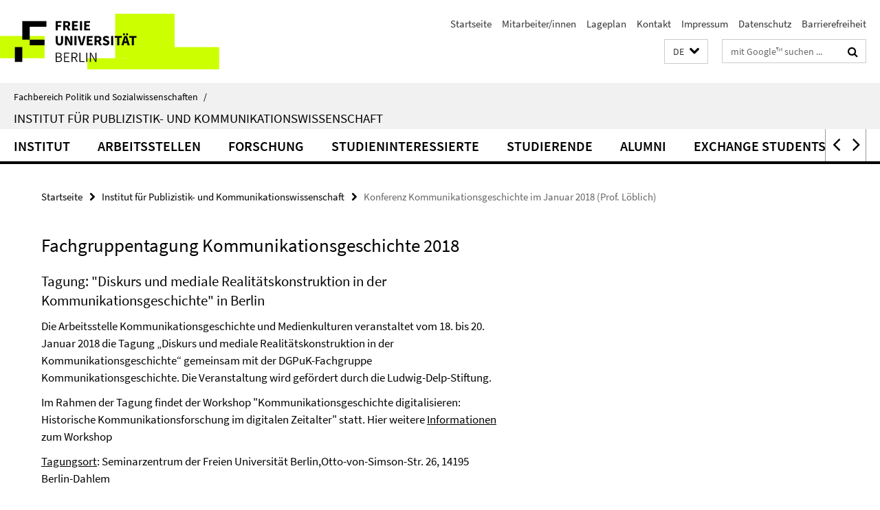

--- FILE ---
content_type: text/html; charset=utf-8
request_url: https://www.polsoz.fu-berlin.de/kommwiss/index.html?comp=navbar&irq=1&pm=0
body_size: 18283
content:
<!-- BEGIN Fragment default/25123017/navbar-wrapper/23973021/1765454458/?022747:1800 -->
<!-- BEGIN Fragment default/25123017/navbar/8a7eba5e64f395ab3364f34106c5a96b8a0ddafb/?015747:86400 -->
<nav class="main-nav-container no-print nocontent" style="display: none;"><div class="container main-nav-container-inner"><div class="main-nav-scroll-buttons" style="display:none"><div id="main-nav-btn-scroll-left" role="button"><div class="fa fa-angle-left"></div></div><div id="main-nav-btn-scroll-right" role="button"><div class="fa fa-angle-right"></div></div></div><div class="main-nav-toggle"><span class="main-nav-toggle-text">Menü</span><span class="main-nav-toggle-icon"><span class="line"></span><span class="line"></span><span class="line"></span></span></div><ul class="main-nav level-1" id="fub-main-nav"><li class="main-nav-item level-1 has-children" data-index="0" data-menu-item-path="/kommwiss/institut" data-menu-shortened="0" id="main-nav-item-institut"><a class="main-nav-item-link level-1" href="/kommwiss/institut/index.html">Institut</a><div class="icon-has-children"><div class="fa fa-angle-right"></div><div class="fa fa-angle-down"></div><div class="fa fa-angle-up"></div></div><div class="container main-nav-parent level-2" style="display:none"><a class="main-nav-item-link level-1" href="/kommwiss/institut/index.html"><span>Zur Übersichtsseite Institut</span></a></div><ul class="main-nav level-2"><li class="main-nav-item level-2 " data-menu-item-path="/kommwiss/institut/gremien"><a class="main-nav-item-link level-2" href="/kommwiss/institut/gremien/index.html">Gremien</a></li><li class="main-nav-item level-2 has-children" data-menu-item-path="/kommwiss/institut/zentrale_stellen_des_instituts"><a class="main-nav-item-link level-2" href="/kommwiss/institut/zentrale_stellen_des_instituts/index.html">Zentrale Stellen des Instituts</a><div class="icon-has-children"><div class="fa fa-angle-right"></div><div class="fa fa-angle-down"></div><div class="fa fa-angle-up"></div></div><ul class="main-nav level-3"><li class="main-nav-item level-3 has-children" data-menu-item-path="/kommwiss/institut/zentrale_stellen_des_instituts/mitarbeiter_innen"><a class="main-nav-item-link level-3" href="/kommwiss/institut/zentrale_stellen_des_instituts/mitarbeiter_innen/index.html">Mitarbeiter/innen</a><div class="icon-has-children"><div class="fa fa-angle-right"></div><div class="fa fa-angle-down"></div><div class="fa fa-angle-up"></div></div><ul class="main-nav level-4"><li class="main-nav-item level-4 " data-menu-item-path="/kommwiss/institut/zentrale_stellen_des_instituts/mitarbeiter_innen/akoch"><a class="main-nav-item-link level-4" href="/kommwiss/institut/zentrale_stellen_des_instituts/mitarbeiter_innen/akoch/index.html">Ansgar Koch</a></li><li class="main-nav-item level-4 " data-menu-item-path="/kommwiss/institut/zentrale_stellen_des_instituts/mitarbeiter_innen/awolters"><a class="main-nav-item-link level-4" href="/kommwiss/institut/zentrale_stellen_des_instituts/mitarbeiter_innen/awolters/index.html">Antje Wolters</a></li><li class="main-nav-item level-4 " data-menu-item-path="/kommwiss/institut/zentrale_stellen_des_instituts/mitarbeiter_innen/etsereteli"><a class="main-nav-item-link level-4" href="/kommwiss/institut/zentrale_stellen_des_instituts/mitarbeiter_innen/etsereteli/index.html">Elene Tsereteli</a></li><li class="main-nav-item level-4 " data-menu-item-path="/kommwiss/institut/zentrale_stellen_des_instituts/mitarbeiter_innen/wsaid"><a class="main-nav-item-link level-4" href="/kommwiss/institut/zentrale_stellen_des_instituts/mitarbeiter_innen/wsaid/index.html">Wala Saïd</a></li><li class="main-nav-item level-4 " data-menu-item-path="/kommwiss/institut/zentrale_stellen_des_instituts/mitarbeiter_innen/ahajibrahim"><a class="main-nav-item-link level-4" href="/kommwiss/institut/zentrale_stellen_des_instituts/mitarbeiter_innen/ahajibrahim/index.html">Ali Al-Haj Ibrahim</a></li><li class="main-nav-item level-4 " data-menu-item-path="/kommwiss/institut/zentrale_stellen_des_instituts/mitarbeiter_innen/jpolterauer"><a class="main-nav-item-link level-4" href="/kommwiss/institut/zentrale_stellen_des_instituts/mitarbeiter_innen/jpolterauer/index.html">Judith Polterauer</a></li><li class="main-nav-item level-4 " data-menu-item-path="/kommwiss/institut/zentrale_stellen_des_instituts/mitarbeiter_innen/oraaz"><a class="main-nav-item-link level-4" href="/kommwiss/institut/zentrale_stellen_des_instituts/mitarbeiter_innen/oraaz/index.html">Oliver Raaz M.A.</a></li></ul></li><li class="main-nav-item level-3 has-children" data-menu-item-path="/kommwiss/institut/zentrale_stellen_des_instituts/ehemalige_mitarbeiter"><a class="main-nav-item-link level-3" href="/kommwiss/institut/zentrale_stellen_des_instituts/ehemalige_mitarbeiter/index.html">Ehemalige Mitarbeiter/innen</a><div class="icon-has-children"><div class="fa fa-angle-right"></div><div class="fa fa-angle-down"></div><div class="fa fa-angle-up"></div></div><ul class="main-nav level-4"><li class="main-nav-item level-4 " data-menu-item-path="/kommwiss/institut/zentrale_stellen_des_instituts/ehemalige_mitarbeiter/pkling"><a class="main-nav-item-link level-4" href="/kommwiss/institut/zentrale_stellen_des_instituts/ehemalige_mitarbeiter/pkling/index.html">Pauline Kling</a></li><li class="main-nav-item level-4 " data-menu-item-path="/kommwiss/institut/zentrale_stellen_des_instituts/ehemalige_mitarbeiter/alora"><a class="main-nav-item-link level-4" href="/kommwiss/institut/zentrale_stellen_des_instituts/ehemalige_mitarbeiter/alora/index.html">Andrea Lora Rojas</a></li><li class="main-nav-item level-4 " data-menu-item-path="/kommwiss/institut/zentrale_stellen_des_instituts/ehemalige_mitarbeiter/lschroeder"><a class="main-nav-item-link level-4" href="/kommwiss/institut/zentrale_stellen_des_instituts/ehemalige_mitarbeiter/lschroeder/index.html">Lena Schroeder</a></li><li class="main-nav-item level-4 " data-menu-item-path="/kommwiss/institut/zentrale_stellen_des_instituts/ehemalige_mitarbeiter/bhewera"><a class="main-nav-item-link level-4" href="/kommwiss/institut/zentrale_stellen_des_instituts/ehemalige_mitarbeiter/bhewera/index.html">Birte Hewera</a></li><li class="main-nav-item level-4 " data-menu-item-path="/kommwiss/institut/zentrale_stellen_des_instituts/ehemalige_mitarbeiter/gbaeva"><a class="main-nav-item-link level-4" href="/kommwiss/institut/zentrale_stellen_des_instituts/ehemalige_mitarbeiter/gbaeva/index.html">Gergana Baeva</a></li><li class="main-nav-item level-4 " data-menu-item-path="/kommwiss/institut/zentrale_stellen_des_instituts/ehemalige_mitarbeiter/Lara-Bischoff"><a class="main-nav-item-link level-4" href="/kommwiss/institut/zentrale_stellen_des_instituts/ehemalige_mitarbeiter/Lara-Bischoff/index.html">Lara Bischoff</a></li><li class="main-nav-item level-4 " data-menu-item-path="/kommwiss/institut/zentrale_stellen_des_instituts/ehemalige_mitarbeiter/jgoschke"><a class="main-nav-item-link level-4" href="/kommwiss/institut/zentrale_stellen_des_instituts/ehemalige_mitarbeiter/jgoschke/index.html">Julia Goschke</a></li><li class="main-nav-item level-4 " data-menu-item-path="/kommwiss/institut/zentrale_stellen_des_instituts/ehemalige_mitarbeiter/lschowe"><a class="main-nav-item-link level-4" href="/kommwiss/institut/zentrale_stellen_des_instituts/ehemalige_mitarbeiter/lschowe/index.html">Laura Schowe</a></li><li class="main-nav-item level-4 " data-menu-item-path="/kommwiss/institut/zentrale_stellen_des_instituts/ehemalige_mitarbeiter/aduisberg"><a class="main-nav-item-link level-4" href="/kommwiss/institut/zentrale_stellen_des_instituts/ehemalige_mitarbeiter/aduisberg/index.html">Aurelia Duisberg</a></li><li class="main-nav-item level-4 " data-menu-item-path="/kommwiss/institut/zentrale_stellen_des_instituts/ehemalige_mitarbeiter/elinnert"><a class="main-nav-item-link level-4" href="/kommwiss/institut/zentrale_stellen_des_instituts/ehemalige_mitarbeiter/elinnert/index.html">Ellen Linnert</a></li><li class="main-nav-item level-4 " data-menu-item-path="/kommwiss/institut/zentrale_stellen_des_instituts/ehemalige_mitarbeiter/sgoeths"><a class="main-nav-item-link level-4" href="/kommwiss/institut/zentrale_stellen_des_instituts/ehemalige_mitarbeiter/sgoeths/index.html">Steffen Göths</a></li><li class="main-nav-item level-4 " data-menu-item-path="/kommwiss/institut/zentrale_stellen_des_instituts/ehemalige_mitarbeiter/lley"><a class="main-nav-item-link level-4" href="/kommwiss/institut/zentrale_stellen_des_instituts/ehemalige_mitarbeiter/lley/index.html">Leona Ley</a></li><li class="main-nav-item level-4 " data-menu-item-path="/kommwiss/institut/zentrale_stellen_des_instituts/ehemalige_mitarbeiter/lynnstetzuhn"><a class="main-nav-item-link level-4" href="/kommwiss/institut/zentrale_stellen_des_instituts/ehemalige_mitarbeiter/lynnstetzuhn/index.html">Lynn Stetzuhn</a></li><li class="main-nav-item level-4 " data-menu-item-path="/kommwiss/institut/zentrale_stellen_des_instituts/ehemalige_mitarbeiter/mstefanova"><a class="main-nav-item-link level-4" href="/kommwiss/institut/zentrale_stellen_des_instituts/ehemalige_mitarbeiter/mstefanova/index.html">Militsa Stefanova</a></li></ul></li></ul></li><li class="main-nav-item level-2 has-children" data-menu-item-path="/kommwiss/institut/cemil"><a class="main-nav-item-link level-2" href="/kommwiss/institut/cemil/index.html">Center for Media and Information Literacy</a><div class="icon-has-children"><div class="fa fa-angle-right"></div><div class="fa fa-angle-down"></div><div class="fa fa-angle-up"></div></div><ul class="main-nav level-3"><li class="main-nav-item level-3 " data-menu-item-path="/kommwiss/institut/cemil/kontaktformular_daten_nks"><a class="main-nav-item-link level-3" href="/kommwiss/institut/cemil/kontaktformular_daten_nks/index.html">Nachrichtenkompetenzstudie 2021</a></li></ul></li><li class="main-nav-item level-2 has-children" data-menu-item-path="/kommwiss/institut/aus_dem_institut"><a class="main-nav-item-link level-2" href="/kommwiss/institut/aus_dem_institut/index.html">Aus dem Institut</a><div class="icon-has-children"><div class="fa fa-angle-right"></div><div class="fa fa-angle-down"></div><div class="fa fa-angle-up"></div></div><ul class="main-nav level-3"><li class="main-nav-item level-3 has-children" data-menu-item-path="/kommwiss/institut/aus_dem_institut/2024-2025"><a class="main-nav-item-link level-3" href="/kommwiss/institut/aus_dem_institut/2024-2025/index.html">In den Jahren 2024-2025</a><div class="icon-has-children"><div class="fa fa-angle-right"></div><div class="fa fa-angle-down"></div><div class="fa fa-angle-up"></div></div><ul class="main-nav level-4"><li class="main-nav-item level-4 " data-menu-item-path="/kommwiss/institut/aus_dem_institut/2024-2025/dgpuk2025"><a class="main-nav-item-link level-4" href="/kommwiss/institut/aus_dem_institut/2024-2025/dgpuk2025/index.html">70. DGPuK-Jahrestagung 2025 in Berlin</a></li><li class="main-nav-item level-4 " data-menu-item-path="/kommwiss/institut/aus_dem_institut/2024-2025/Christian-von-Sikorski-ist-neuer-Professor-fuer-Medienwirkungsforschung"><a class="main-nav-item-link level-4" href="/kommwiss/institut/aus_dem_institut/2024-2025/Christian-von-Sikorski-ist-neuer-Professor-fuer-Medienwirkungsforschung/index.html">Christian von Sikorski ist neuer Professor für Medienwirkungsforschung</a></li><li class="main-nav-item level-4 " data-menu-item-path="/kommwiss/institut/aus_dem_institut/2024-2025/Tagung-Diversitaet-und-Geschlecht-im-Journalismus-am-IfPuK"><a class="main-nav-item-link level-4" href="/kommwiss/institut/aus_dem_institut/2024-2025/Tagung-Diversitaet-und-Geschlecht-im-Journalismus-am-IfPuK/index.html">Tagung Diversität und Geschlecht im Journalismus am IfPuK</a></li><li class="main-nav-item level-4 " data-menu-item-path="/kommwiss/institut/aus_dem_institut/2024-2025/Staerken-statt-kuerzen-Podiumsgespraech1"><a class="main-nav-item-link level-4" href="/kommwiss/institut/aus_dem_institut/2024-2025/Staerken-statt-kuerzen-Podiumsgespraech1/index.html">„Stärken statt kürzen“ – Podiumsgespräch des IfPuK auf der Langen Nacht der Wissenschaften</a></li></ul></li><li class="main-nav-item level-3 has-children" data-menu-item-path="/kommwiss/institut/aus_dem_institut/2023"><a class="main-nav-item-link level-3" href="/kommwiss/institut/aus_dem_institut/2023/index.html">Im Jahr 2023</a><div class="icon-has-children"><div class="fa fa-angle-right"></div><div class="fa fa-angle-down"></div><div class="fa fa-angle-up"></div></div><ul class="main-nav level-4"><li class="main-nav-item level-4 " data-menu-item-path="/kommwiss/institut/aus_dem_institut/2023/professur_bachl"><a class="main-nav-item-link level-4" href="/kommwiss/institut/aus_dem_institut/2023/professur_bachl/index.html">Dr. Marko Bachl ist neuer Juniorprofessor für Digitale Forschungsmethoden am IfPuK</a></li><li class="main-nav-item level-4 " data-menu-item-path="/kommwiss/institut/aus_dem_institut/2023/nachruf_grosskopf"><a class="main-nav-item-link level-4" href="/kommwiss/institut/aus_dem_institut/2023/nachruf_grosskopf/index.html">Hon.-Prof. Dr. Rudolf Großkopff (22. Juli 1935 – 13. Juli 2023)</a></li><li class="main-nav-item level-4 " data-menu-item-path="/kommwiss/institut/aus_dem_institut/2023/professur_paasch-colberg"><a class="main-nav-item-link level-4" href="/kommwiss/institut/aus_dem_institut/2023/professur_paasch-colberg/index.html">Sünje Paasch-Colberg ist neue Gastprofessorin für Gender &amp; Diversity-Forschung</a></li></ul></li><li class="main-nav-item level-3 has-children" data-menu-item-path="/kommwiss/institut/aus_dem_institut/2022"><a class="main-nav-item-link level-3" href="/kommwiss/institut/aus_dem_institut/2022/index.html">Im Jahr 2022</a><div class="icon-has-children"><div class="fa fa-angle-right"></div><div class="fa fa-angle-down"></div><div class="fa fa-angle-up"></div></div><ul class="main-nav level-4"><li class="main-nav-item level-4 " data-menu-item-path="/kommwiss/institut/aus_dem_institut/2022/Antrittsvorlesung_Honorarprofessuren1"><a class="main-nav-item-link level-4" href="/kommwiss/institut/aus_dem_institut/2022/Antrittsvorlesung_Honorarprofessuren1/index.html">Antrittsvorlesungen von Hon.-Prof. Dr. Irene Neverla und Hon.-Prof. Dr. Lothar Mikos</a></li><li class="main-nav-item level-4 " data-menu-item-path="/kommwiss/institut/aus_dem_institut/2022/Symposium_Erbring1"><a class="main-nav-item-link level-4" href="/kommwiss/institut/aus_dem_institut/2022/Symposium_Erbring1/index.html">Ein Symposium zur Erinnerung an Lutz Erbring</a></li><li class="main-nav-item level-4 " data-menu-item-path="/kommwiss/institut/aus_dem_institut/2022/Institutsgeschichte111"><a class="main-nav-item-link level-4" href="/kommwiss/institut/aus_dem_institut/2022/Institutsgeschichte111/index.html">Ausstellung zur Institutsgeschichte jetzt auch online zugänglich</a></li></ul></li><li class="main-nav-item level-3 has-children" data-menu-item-path="/kommwiss/institut/aus_dem_institut/2021"><a class="main-nav-item-link level-3" href="/kommwiss/institut/aus_dem_institut/2021/index.html">Im Jahr 2021</a><div class="icon-has-children"><div class="fa fa-angle-right"></div><div class="fa fa-angle-down"></div><div class="fa fa-angle-up"></div></div><ul class="main-nav level-4"><li class="main-nav-item level-4 " data-menu-item-path="/kommwiss/institut/aus_dem_institut/2021/Institutsgeschichte"><a class="main-nav-item-link level-4" href="/kommwiss/institut/aus_dem_institut/2021/Institutsgeschichte/index.html">Ausstellung zur Institutsgeschichte jetzt auch online zugänglich</a></li><li class="main-nav-item level-4 " data-menu-item-path="/kommwiss/institut/aus_dem_institut/2021/absolventInnenstudie-20201"><a class="main-nav-item-link level-4" href="/kommwiss/institut/aus_dem_institut/2021/absolventInnenstudie-20201/index.html">Neue AbsolventInnenstudie 2020 zum Master Medien und Politische Kommunikation</a></li><li class="main-nav-item level-4 " data-menu-item-path="/kommwiss/institut/aus_dem_institut/2021/mikos1"><a class="main-nav-item-link level-4" href="/kommwiss/institut/aus_dem_institut/2021/mikos1/index.html">Prof. Dr. Lothar Mikos zum Honorarprofessor an unserem Institut ernannt</a></li><li class="main-nav-item level-4 " data-menu-item-path="/kommwiss/institut/aus_dem_institut/2021/nachruf_lutz_erbring"><a class="main-nav-item-link level-4" href="/kommwiss/institut/aus_dem_institut/2021/nachruf_lutz_erbring/index.html">Univ.-Prof. Lutz Erbring, PhD (26. Mai 1938 – 20. September 2021)</a></li><li class="main-nav-item level-4 " data-menu-item-path="/kommwiss/institut/aus_dem_institut/2021/kuenzler"><a class="main-nav-item-link level-4" href="/kommwiss/institut/aus_dem_institut/2021/kuenzler/index.html">Matthias Künzler ist neuer Professor für Medienökonomie und Kommunikationspolitik</a></li></ul></li><li class="main-nav-item level-3 has-children" data-menu-item-path="/kommwiss/institut/aus_dem_institut/2020"><a class="main-nav-item-link level-3" href="/kommwiss/institut/aus_dem_institut/2020/index.html">Im Jahr 2020</a><div class="icon-has-children"><div class="fa fa-angle-right"></div><div class="fa fa-angle-down"></div><div class="fa fa-angle-up"></div></div><ul class="main-nav level-4"><li class="main-nav-item level-4 " data-menu-item-path="/kommwiss/institut/aus_dem_institut/2020/gastprofessorin-drueeke"><a class="main-nav-item-link level-4" href="/kommwiss/institut/aus_dem_institut/2020/gastprofessorin-drueeke/index.html">Ricarda Drüeke ist neue Gastprofessorin für Gender &amp; Diversity-Forschung</a></li><li class="main-nav-item level-4 " data-menu-item-path="/kommwiss/institut/aus_dem_institut/2020/abschied-haarmann"><a class="main-nav-item-link level-4" href="/kommwiss/institut/aus_dem_institut/2020/abschied-haarmann/index.html">Hermann Haarmann geht in den (Un-)Ruhestand</a></li><li class="main-nav-item level-4 " data-menu-item-path="/kommwiss/institut/aus_dem_institut/2020/ulrike-klinger-viadrina1"><a class="main-nav-item-link level-4" href="/kommwiss/institut/aus_dem_institut/2020/ulrike-klinger-viadrina1/index.html">Ulrike Klinger an die Europa-Universität Viadrina berufen</a></li><li class="main-nav-item level-4 " data-menu-item-path="/kommwiss/institut/aus_dem_institut/2020/spendenaktion-medieninformatik1"><a class="main-nav-item-link level-4" href="/kommwiss/institut/aus_dem_institut/2020/spendenaktion-medieninformatik1/index.html">Medieninformatik-Studierende initiieren Spendenaktion für zwei Deutschlandstipendien</a></li></ul></li><li class="main-nav-item level-3 has-children" data-menu-item-path="/kommwiss/institut/aus_dem_institut/2019"><a class="main-nav-item-link level-3" href="/kommwiss/institut/aus_dem_institut/2019/index.html">Im Jahr 2019</a><div class="icon-has-children"><div class="fa fa-angle-right"></div><div class="fa fa-angle-down"></div><div class="fa fa-angle-up"></div></div><ul class="main-nav level-4"><li class="main-nav-item level-4 " data-menu-item-path="/kommwiss/institut/aus_dem_institut/2019/forschungsprojekt_TB02"><a class="main-nav-item-link level-4" href="/kommwiss/institut/aus_dem_institut/2019/forschungsprojekt_TB02/index.html">Forschungsprojekt „Journalismus und seine Ordnung der Emotionen“ gestartet</a></li><li class="main-nav-item level-4 " data-menu-item-path="/kommwiss/institut/aus_dem_institut/2019/ineverla"><a class="main-nav-item-link level-4" href="/kommwiss/institut/aus_dem_institut/2019/ineverla/index.html">Prof. Dr. Irene Neverla ist neue Honorarprofessorin an unserem Institut</a></li><li class="main-nav-item level-4 " data-menu-item-path="/kommwiss/institut/aus_dem_institut/2019/cneuberger"><a class="main-nav-item-link level-4" href="/kommwiss/institut/aus_dem_institut/2019/cneuberger/index.html">Prof. Dr. Christoph Neuberger ist neuer Professor für Digitalisierung und Partizipation</a></li><li class="main-nav-item level-4 " data-menu-item-path="/kommwiss/institut/aus_dem_institut/2019/kooperationsprojekt"><a class="main-nav-item-link level-4" href="/kommwiss/institut/aus_dem_institut/2019/kooperationsprojekt/index.html">Forschungsprojekt zu lokaler Öffentlichkeit im digitalen Wandel (gemeinsam mit der Universität Zürich) gestartet</a></li><li class="main-nav-item level-4 " data-menu-item-path="/kommwiss/institut/aus_dem_institut/2019/radha_hegde"><a class="main-nav-item-link level-4" href="/kommwiss/institut/aus_dem_institut/2019/radha_hegde/index.html">Prof. Dr. Radha Hegde von der New York University ist neue Gastprofessorin am Institut</a></li></ul></li><li class="main-nav-item level-3 has-children" data-menu-item-path="/kommwiss/institut/aus_dem_institut/2018"><a class="main-nav-item-link level-3" href="/kommwiss/institut/aus_dem_institut/2018/index.html">Im Jahr 2018</a><div class="icon-has-children"><div class="fa fa-angle-right"></div><div class="fa fa-angle-down"></div><div class="fa fa-angle-up"></div></div><ul class="main-nav level-4"><li class="main-nav-item level-4 " data-menu-item-path="/kommwiss/institut/aus_dem_institut/2018/symposium"><a class="main-nav-item-link level-4" href="/kommwiss/institut/aus_dem_institut/2018/symposium/index.html">70 Jahre IfPuK: Symposium zur Institutsgeschichte während der Studentenbewegung von 1968</a></li><li class="main-nav-item level-4 " data-menu-item-path="/kommwiss/institut/aus_dem_institut/2018/weizenbaum_institut"><a class="main-nav-item-link level-4" href="/kommwiss/institut/aus_dem_institut/2018/weizenbaum_institut/index.html">Drei Forschungsgruppen des Weizenbaum Instituts vorgestellt</a></li><li class="main-nav-item level-4 " data-menu-item-path="/kommwiss/institut/aus_dem_institut/2018/anja_kretschmer_kuj-preis1"><a class="main-nav-item-link level-4" href="/kommwiss/institut/aus_dem_institut/2018/anja_kretschmer_kuj-preis1/index.html">Anja Kretschmer mit dem Deutschen Kinder- und Jugendhilfepreis ausgezeichnet</a></li><li class="main-nav-item level-4 " data-menu-item-path="/kommwiss/institut/aus_dem_institut/2018/ulrike_klinger_neue_juniorprofessur1"><a class="main-nav-item-link level-4" href="/kommwiss/institut/aus_dem_institut/2018/ulrike_klinger_neue_juniorprofessur1/index.html">Neue Juniorprofessorin Dr. Ulrike Klinger</a></li><li class="main-nav-item level-4 " data-menu-item-path="/kommwiss/institut/aus_dem_institut/2018/gisela_dachs_israelbild1"><a class="main-nav-item-link level-4" href="/kommwiss/institut/aus_dem_institut/2018/gisela_dachs_israelbild1/index.html">Dr. Gisela Dachs sprach am Institut über das Israel-Bild in deutschen Medien</a></li><li class="main-nav-item level-4 " data-menu-item-path="/kommwiss/institut/aus_dem_institut/2018/translokale_netzwerke1"><a class="main-nav-item-link level-4" href="/kommwiss/institut/aus_dem_institut/2018/translokale_netzwerke1/index.html">DFG-Projekt &quot;Translokale Netzwerke: Öffentlichkeit im Social Web&quot; gestartet</a></li><li class="main-nav-item level-4 " data-menu-item-path="/kommwiss/institut/aus_dem_institut/2018/schader_preis_jarren1"><a class="main-nav-item-link level-4" href="/kommwiss/institut/aus_dem_institut/2018/schader_preis_jarren1/index.html">Schader-Preis 2018 an Prof. Dr. Otfried Jarren</a></li></ul></li><li class="main-nav-item level-3 has-children" data-menu-item-path="/kommwiss/institut/aus_dem_institut/2017"><a class="main-nav-item-link level-3" href="/kommwiss/institut/aus_dem_institut/2017/index.html">Im Jahr 2017</a><div class="icon-has-children"><div class="fa fa-angle-right"></div><div class="fa fa-angle-down"></div><div class="fa fa-angle-up"></div></div><ul class="main-nav level-4"><li class="main-nav-item level-4 " data-menu-item-path="/kommwiss/institut/aus_dem_institut/2017/marler-medienpreis1"><a class="main-nav-item-link level-4" href="/kommwiss/institut/aus_dem_institut/2017/marler-medienpreis1/index.html">Marler Medienpreis Menschenrechte geht an zwei Alumni unseres Instituts</a></li><li class="main-nav-item level-4 " data-menu-item-path="/kommwiss/institut/aus_dem_institut/2017/weizenbaum_institut1"><a class="main-nav-item-link level-4" href="/kommwiss/institut/aus_dem_institut/2017/weizenbaum_institut1/index.html">Deutsches Internet-Institut nimmt seine Arbeit auf</a></li><li class="main-nav-item level-4 " data-menu-item-path="/kommwiss/institut/aus_dem_institut/2017/affects_media_power1"><a class="main-nav-item-link level-4" href="/kommwiss/institut/aus_dem_institut/2017/affects_media_power1/index.html">Tagung &quot;Affects - Media - Power&quot; 2017</a></li><li class="main-nav-item level-4 " data-menu-item-path="/kommwiss/institut/aus_dem_institut/2017/ica_vorkonferenz_emmy_noether1"><a class="main-nav-item-link level-4" href="/kommwiss/institut/aus_dem_institut/2017/ica_vorkonferenz_emmy_noether1/index.html">ICA Vorkonferenz 2017</a></li><li class="main-nav-item level-4 " data-menu-item-path="/kommwiss/institut/aus_dem_institut/2017/deutsches_internet_institut_zuschlag"><a class="main-nav-item-link level-4" href="/kommwiss/institut/aus_dem_institut/2017/deutsches_internet_institut_zuschlag/index.html">Deutsches Internet-Institut erhält Zuschlag</a></li><li class="main-nav-item level-4 " data-menu-item-path="/kommwiss/institut/aus_dem_institut/2017/Master_Medieninformatik"><a class="main-nav-item-link level-4" href="/kommwiss/institut/aus_dem_institut/2017/Master_Medieninformatik/index.html">Neuer Master Medieninformatik</a></li><li class="main-nav-item level-4 " data-menu-item-path="/kommwiss/institut/aus_dem_institut/2017/Interview_Emmer1"><a class="main-nav-item-link level-4" href="/kommwiss/institut/aus_dem_institut/2017/Interview_Emmer1/index.html">Interview zum Internet-Institut</a></li><li class="main-nav-item level-4 " data-menu-item-path="/kommwiss/institut/aus_dem_institut/2017/deutsches_internet_institut1"><a class="main-nav-item-link level-4" href="/kommwiss/institut/aus_dem_institut/2017/deutsches_internet_institut1/index.html">Antrag für Deutsches Internet-Institut</a></li><li class="main-nav-item level-4 " data-menu-item-path="/kommwiss/institut/aus_dem_institut/2017/ma-puk1"><a class="main-nav-item-link level-4" href="/kommwiss/institut/aus_dem_institut/2017/ma-puk1/index.html">Neuer Masterstudiengang PuK</a></li><li class="main-nav-item level-4 " data-menu-item-path="/kommwiss/institut/aus_dem_institut/2017/antrittsvorlesungen_2017_1"><a class="main-nav-item-link level-4" href="/kommwiss/institut/aus_dem_institut/2017/antrittsvorlesungen_2017_1/index.html">Antrittsvorlesungen vom 16. Februar 2017</a></li><li class="main-nav-item level-4 " data-menu-item-path="/kommwiss/institut/aus_dem_institut/2017/jeanette_hofmann1"><a class="main-nav-item-link level-4" href="/kommwiss/institut/aus_dem_institut/2017/jeanette_hofmann1/index.html">Jeanette Hofmann neue Sonderprofessorin</a></li></ul></li><li class="main-nav-item level-3 has-children" data-menu-item-path="/kommwiss/institut/aus_dem_institut/2015"><a class="main-nav-item-link level-3" href="/kommwiss/institut/aus_dem_institut/2015/index.html">Im Jahr 2015</a><div class="icon-has-children"><div class="fa fa-angle-right"></div><div class="fa fa-angle-down"></div><div class="fa fa-angle-up"></div></div><ul class="main-nav level-4"><li class="main-nav-item level-4 " data-menu-item-path="/kommwiss/institut/aus_dem_institut/2015/kater_demos1"><a class="main-nav-item-link level-4" href="/kommwiss/institut/aus_dem_institut/2015/kater_demos1/index.html">Master-Alumni gründen Politikmagazin</a></li><li class="main-nav-item level-4 " data-menu-item-path="/kommwiss/institut/aus_dem_institut/2015/vbki-preis_naumann1"><a class="main-nav-item-link level-4" href="/kommwiss/institut/aus_dem_institut/2015/vbki-preis_naumann1/index.html">VBKI-Wissenschaftspreis für Absolventin</a></li><li class="main-nav-item level-4 " data-menu-item-path="/kommwiss/institut/aus_dem_institut/2015/kuebelpreis_anja_kretschmer1"><a class="main-nav-item-link level-4" href="/kommwiss/institut/aus_dem_institut/2015/kuebelpreis_anja_kretschmer1/index.html">Anja Kretschmer erhält Medienpreis</a></li><li class="main-nav-item level-4 " data-menu-item-path="/kommwiss/institut/aus_dem_institut/2015/nachruf_donsbach"><a class="main-nav-item-link level-4" href="/kommwiss/institut/aus_dem_institut/2015/nachruf_donsbach/index.html">Zum Tod von Wolfgang Donsbach</a></li><li class="main-nav-item level-4 " data-menu-item-path="/kommwiss/institut/aus_dem_institut/2015/lance_bennett1"><a class="main-nav-item-link level-4" href="/kommwiss/institut/aus_dem_institut/2015/lance_bennett1/index.html">Prof. Bennett bis Ende 2015 am Institut</a></li><li class="main-nav-item level-4 " data-menu-item-path="/kommwiss/institut/aus_dem_institut/2015/kracauer_preis1"><a class="main-nav-item-link level-4" href="/kommwiss/institut/aus_dem_institut/2015/kracauer_preis1/index.html">Siegfried Kracauer Preis für Alumnus</a></li><li class="main-nav-item level-4 " data-menu-item-path="/kommwiss/institut/aus_dem_institut/2015/grimme_award_puk_studis1"><a class="main-nav-item-link level-4" href="/kommwiss/institut/aus_dem_institut/2015/grimme_award_puk_studis1/index.html">Grimme Online Award für IfPuK-Alumni</a></li><li class="main-nav-item level-4 " data-menu-item-path="/kommwiss/institut/aus_dem_institut/2015/vortrag_wowereit1"><a class="main-nav-item-link level-4" href="/kommwiss/institut/aus_dem_institut/2015/vortrag_wowereit1/index.html">Vortrag von Wowereit am Institut</a></li><li class="main-nav-item level-4 " data-menu-item-path="/kommwiss/institut/aus_dem_institut/2015/workshop_media_beyond_nation_state1"><a class="main-nav-item-link level-4" href="/kommwiss/institut/aus_dem_institut/2015/workshop_media_beyond_nation_state1/index.html">Workshop mit St. Petersburg State Univ.</a></li><li class="main-nav-item level-4 " data-menu-item-path="/kommwiss/institut/aus_dem_institut/2015/forschungsprojekt_konvergenz_fernsehen_internet1"><a class="main-nav-item-link level-4" href="/kommwiss/institut/aus_dem_institut/2015/forschungsprojekt_konvergenz_fernsehen_internet1/index.html">Konvergenz von Fernsehen und Internet</a></li><li class="main-nav-item level-4 " data-menu-item-path="/kommwiss/institut/aus_dem_institut/2015/prof_haarmann_zurueck1"><a class="main-nav-item-link level-4" href="/kommwiss/institut/aus_dem_institut/2015/prof_haarmann_zurueck1/index.html">Prof. Haarmann zurück am Institut</a></li><li class="main-nav-item level-4 " data-menu-item-path="/kommwiss/institut/aus_dem_institut/2015/studentische_projekte_petersburg_master1"><a class="main-nav-item-link level-4" href="/kommwiss/institut/aus_dem_institut/2015/studentische_projekte_petersburg_master1/index.html">Medienprojekte im dt.-russ. Doppelmaster</a></li></ul></li><li class="main-nav-item level-3 has-children" data-menu-item-path="/kommwiss/institut/aus_dem_institut/2016"><a class="main-nav-item-link level-3" href="/kommwiss/institut/aus_dem_institut/2016/index.html">Im Jahr 2016</a><div class="icon-has-children"><div class="fa fa-angle-right"></div><div class="fa fa-angle-down"></div><div class="fa fa-angle-up"></div></div><ul class="main-nav level-4"><li class="main-nav-item level-4 " data-menu-item-path="/kommwiss/institut/aus_dem_institut/2016/absolventenstudie2015"><a class="main-nav-item-link level-4" href="/kommwiss/institut/aus_dem_institut/2016/absolventenstudie2015/index.html">Absolventenstudie BA PuK 2015</a></li><li class="main-nav-item level-4 " data-menu-item-path="/kommwiss/institut/aus_dem_institut/2016/bericht_mediennutzung_fluechtlinge1"><a class="main-nav-item-link level-4" href="/kommwiss/institut/aus_dem_institut/2016/bericht_mediennutzung_fluechtlinge1/index.html">Forschungsprojekt &quot;Flucht 2.0&quot;</a></li><li class="main-nav-item level-4 " data-menu-item-path="/kommwiss/institut/aus_dem_institut/2016/otfried_jarren1"><a class="main-nav-item-link level-4" href="/kommwiss/institut/aus_dem_institut/2016/otfried_jarren1/index.html">Otfried Jarren neuer Honorarprofessor</a></li><li class="main-nav-item level-4 " data-menu-item-path="/kommwiss/institut/aus_dem_institut/2016/fundiert-kommunikation1"><a class="main-nav-item-link level-4" href="/kommwiss/institut/aus_dem_institut/2016/fundiert-kommunikation1/index.html">Institut in FU-Wissenschaftsmagazin</a></li><li class="main-nav-item level-4 " data-menu-item-path="/kommwiss/institut/aus_dem_institut/2016/austausch_chicago1"><a class="main-nav-item-link level-4" href="/kommwiss/institut/aus_dem_institut/2016/austausch_chicago1/index.html">Chicago neu im Direktaustausch</a></li><li class="main-nav-item level-4 " data-menu-item-path="/kommwiss/institut/aus_dem_institut/2016/nachruf_jana_thiel1"><a class="main-nav-item-link level-4" href="/kommwiss/institut/aus_dem_institut/2016/nachruf_jana_thiel1/index.html">Moderatorin Jana Thiel verstorben</a></li><li class="main-nav-item level-4 " data-menu-item-path="/kommwiss/institut/aus_dem_institut/2016/as_kommgesch1"><a class="main-nav-item-link level-4" href="/kommwiss/institut/aus_dem_institut/2016/as_kommgesch1/index.html">AS Löblich im SoSe 16 komplett</a></li><li class="main-nav-item level-4 " data-menu-item-path="/kommwiss/institut/aus_dem_institut/2016/verleihung_haarmann1"><a class="main-nav-item-link level-4" href="/kommwiss/institut/aus_dem_institut/2016/verleihung_haarmann1/index.html">Verdienstkreuz für Prof. Dr. Haarmann</a></li><li class="main-nav-item level-4 " data-menu-item-path="/kommwiss/institut/aus_dem_institut/2016/studentische_projekte_gcij1"><a class="main-nav-item-link level-4" href="/kommwiss/institut/aus_dem_institut/2016/studentische_projekte_gcij1/index.html">Neues Projekt im dt.-russ. Doppelmaster</a></li></ul></li><li class="main-nav-item level-3 has-children" data-menu-item-path="/kommwiss/institut/aus_dem_institut/2014"><a class="main-nav-item-link level-3" href="/kommwiss/institut/aus_dem_institut/2014/index.html">Im Jahr 2014</a><div class="icon-has-children"><div class="fa fa-angle-right"></div><div class="fa fa-angle-down"></div><div class="fa fa-angle-up"></div></div><ul class="main-nav level-4"><li class="main-nav-item level-4 " data-menu-item-path="/kommwiss/institut/aus_dem_institut/2014/winter_school_20141"><a class="main-nav-item-link level-4" href="/kommwiss/institut/aus_dem_institut/2014/winter_school_20141/index.html">WinterSchool Social Media</a></li><li class="main-nav-item level-4 " data-menu-item-path="/kommwiss/institut/aus_dem_institut/2014/doppelmasterprogramm-gestartet1"><a class="main-nav-item-link level-4" href="/kommwiss/institut/aus_dem_institut/2014/doppelmasterprogramm-gestartet1/index.html">Doppelmaster gestartet</a></li><li class="main-nav-item level-4 " data-menu-item-path="/kommwiss/institut/aus_dem_institut/2014/neue_wissenschaftler_am_institut1"><a class="main-nav-item-link level-4" href="/kommwiss/institut/aus_dem_institut/2014/neue_wissenschaftler_am_institut1/index.html">Neue Wissenschaftler am Institut</a></li><li class="main-nav-item level-4 " data-menu-item-path="/kommwiss/institut/aus_dem_institut/2014/briefe_an_brecht1"><a class="main-nav-item-link level-4" href="/kommwiss/institut/aus_dem_institut/2014/briefe_an_brecht1/index.html">Neue Brecht-Edition</a></li><li class="main-nav-item level-4 " data-menu-item-path="/kommwiss/institut/aus_dem_institut/2014/dgpuk_nachwuchstag1"><a class="main-nav-item-link level-4" href="/kommwiss/institut/aus_dem_institut/2014/dgpuk_nachwuchstag1/index.html">2. DGPuK-Nachwuchstag Berlin</a></li><li class="main-nav-item level-4 " data-menu-item-path="/kommwiss/institut/aus_dem_institut/2014/nicht_unser_krieg1"><a class="main-nav-item-link level-4" href="/kommwiss/institut/aus_dem_institut/2014/nicht_unser_krieg1/index.html">Videoprojekt #NichtUnserKrieg</a></li><li class="main-nav-item level-4 " data-menu-item-path="/kommwiss/institut/aus_dem_institut/2014/finissage_prof_haarmann1"><a class="main-nav-item-link level-4" href="/kommwiss/institut/aus_dem_institut/2014/finissage_prof_haarmann1/index.html">Verabschiedung Prof. Haarmann</a></li><li class="main-nav-item level-4 " data-menu-item-path="/kommwiss/institut/aus_dem_institut/2014/exil_kongress1"><a class="main-nav-item-link level-4" href="/kommwiss/institut/aus_dem_institut/2014/exil_kongress1/index.html">Exil-Kongress in Berlin</a></li><li class="main-nav-item level-4 " data-menu-item-path="/kommwiss/institut/aus_dem_institut/2014/buch_nahostkonflikt1"><a class="main-nav-item-link level-4" href="/kommwiss/institut/aus_dem_institut/2014/buch_nahostkonflikt1/index.html">Band zu Nahostkonflikt &amp; Medien</a></li><li class="main-nav-item level-4 " data-menu-item-path="/kommwiss/institut/aus_dem_institut/2014/zwei_jahrgaenge_ein_studiengang1"><a class="main-nav-item-link level-4" href="/kommwiss/institut/aus_dem_institut/2014/zwei_jahrgaenge_ein_studiengang1/index.html">Zwei Jahrgänge, ein Studiengang</a></li><li class="main-nav-item level-4 " data-menu-item-path="/kommwiss/institut/aus_dem_institut/2014/journalistik_student_gewinnt_fotojournalismus_wettbewerb1"><a class="main-nav-item-link level-4" href="/kommwiss/institut/aus_dem_institut/2014/journalistik_student_gewinnt_fotojournalismus_wettbewerb1/index.html">Student an Foto-Festival beteiligt</a></li><li class="main-nav-item level-4 " data-menu-item-path="/kommwiss/institut/aus_dem_institut/2014/areacore_s_symposium_of_coordinators_held_in_Berlin1"><a class="main-nav-item-link level-4" href="/kommwiss/institut/aus_dem_institut/2014/areacore_s_symposium_of_coordinators_held_in_Berlin1/index.html">AREACORE&#39;s symposium</a></li><li class="main-nav-item level-4 " data-menu-item-path="/kommwiss/institut/aus_dem_institut/2014/kommpol20141"><a class="main-nav-item-link level-4" href="/kommwiss/institut/aus_dem_institut/2014/kommpol20141/index.html">KommPol-Tagung 2014 in Berlin</a></li><li class="main-nav-item level-4 " data-menu-item-path="/kommwiss/institut/aus_dem_institut/2014/flusser_symposium1"><a class="main-nav-item-link level-4" href="/kommwiss/institut/aus_dem_institut/2014/flusser_symposium1/index.html">II. Flusser Symposium</a></li></ul></li><li class="main-nav-item level-3 has-children" data-menu-item-path="/kommwiss/institut/aus_dem_institut/2013"><a class="main-nav-item-link level-3" href="/kommwiss/institut/aus_dem_institut/2013/index.html">Im Jahr 2013</a><div class="icon-has-children"><div class="fa fa-angle-right"></div><div class="fa fa-angle-down"></div><div class="fa fa-angle-up"></div></div><ul class="main-nav level-4"><li class="main-nav-item level-4 " data-menu-item-path="/kommwiss/institut/aus_dem_institut/2013/tunesische_studierende_an_AS_intern_Komm1"><a class="main-nav-item-link level-4" href="/kommwiss/institut/aus_dem_institut/2013/tunesische_studierende_an_AS_intern_Komm1/index.html">Tunesische Studierende zu Gast in Berlin</a></li><li class="main-nav-item level-4 " data-menu-item-path="/kommwiss/institut/aus_dem_institut/2013/schriftenreihe_haarmann1"><a class="main-nav-item-link level-4" href="/kommwiss/institut/aus_dem_institut/2013/schriftenreihe_haarmann1/index.html">Schriftenreihe &quot;kommunikation &amp; kultur&quot;</a></li><li class="main-nav-item level-4 " data-menu-item-path="/kommwiss/institut/aus_dem_institut/2013/daad_preis_emilija_gagrcin1"><a class="main-nav-item-link level-4" href="/kommwiss/institut/aus_dem_institut/2013/daad_preis_emilija_gagrcin1/index.html">DAAD-Preis für PuK-Studentin</a></li><li class="main-nav-item level-4 " data-menu-item-path="/kommwiss/institut/aus_dem_institut/2013/religioeses_leben_in_berlin1"><a class="main-nav-item-link level-4" href="/kommwiss/institut/aus_dem_institut/2013/religioeses_leben_in_berlin1/index.html">Reportagen zu Religion in Berlin</a></li><li class="main-nav-item level-4 " data-menu-item-path="/kommwiss/institut/aus_dem_institut/2013/gemeinsames_masterseminar_mit_uni_sankt_petersburg1"><a class="main-nav-item-link level-4" href="/kommwiss/institut/aus_dem_institut/2013/gemeinsames_masterseminar_mit_uni_sankt_petersburg1/index.html">Kurs mit Univ. St. Petersburg</a></li><li class="main-nav-item level-4 " data-menu-item-path="/kommwiss/institut/aus_dem_institut/2013/rudersieg_julia_richter1"><a class="main-nav-item-link level-4" href="/kommwiss/institut/aus_dem_institut/2013/rudersieg_julia_richter1/index.html">Goldmedaille für Studentin</a></li><li class="main-nav-item level-4 " data-menu-item-path="/kommwiss/institut/aus_dem_institut/2013/workshop_arabische_kommwiss1"><a class="main-nav-item-link level-4" href="/kommwiss/institut/aus_dem_institut/2013/workshop_arabische_kommwiss1/index.html">Arabische WissenschaftlerInnen zu Gast</a></li><li class="main-nav-item level-4 " data-menu-item-path="/kommwiss/institut/aus_dem_institut/2013/guy_stern1"><a class="main-nav-item-link level-4" href="/kommwiss/institut/aus_dem_institut/2013/guy_stern1/index.html">Prof. Guy Stern zu Besuch</a></li><li class="main-nav-item level-4 " data-menu-item-path="/kommwiss/institut/aus_dem_institut/2013/exkursion_israel_palaestina1"><a class="main-nav-item-link level-4" href="/kommwiss/institut/aus_dem_institut/2013/exkursion_israel_palaestina1/index.html">Studienexkursion nach Israel</a></li></ul></li><li class="main-nav-item level-3 has-children" data-menu-item-path="/kommwiss/institut/aus_dem_institut/2012"><a class="main-nav-item-link level-3" href="/kommwiss/institut/aus_dem_institut/2012/index.html">Im Jahr 2012</a><div class="icon-has-children"><div class="fa fa-angle-right"></div><div class="fa fa-angle-down"></div><div class="fa fa-angle-up"></div></div><ul class="main-nav level-4"><li class="main-nav-item level-4 " data-menu-item-path="/kommwiss/institut/aus_dem_institut/2012/Gerhard_Schoenberner_verstorben"><a class="main-nav-item-link level-4" href="/kommwiss/institut/aus_dem_institut/2012/Gerhard_Schoenberner_verstorben/index.html">Gerhard Schoenberner verstorben</a></li><li class="main-nav-item level-4 " data-menu-item-path="/kommwiss/institut/aus_dem_institut/2012/flusser_symposium1"><a class="main-nav-item-link level-4" href="/kommwiss/institut/aus_dem_institut/2012/flusser_symposium1/index.html">Flusser-Symposium in Brasilien</a></li><li class="main-nav-item level-4 " data-menu-item-path="/kommwiss/institut/aus_dem_institut/2012/amery_tagung1"><a class="main-nav-item-link level-4" href="/kommwiss/institut/aus_dem_institut/2012/amery_tagung1/index.html">Jean Améry-Tagung in Berlin</a></li><li class="main-nav-item level-4 " data-menu-item-path="/kommwiss/institut/aus_dem_institut/2012/delegation_hebrew_univ_besucht_ifpuk1"><a class="main-nav-item-link level-4" href="/kommwiss/institut/aus_dem_institut/2012/delegation_hebrew_univ_besucht_ifpuk1/index.html">Delegation Hebrew University zu Gast</a></li><li class="main-nav-item level-4 " data-menu-item-path="/kommwiss/institut/aus_dem_institut/2012/dgpuk_nachwuchspanel1"><a class="main-nav-item-link level-4" href="/kommwiss/institut/aus_dem_institut/2012/dgpuk_nachwuchspanel1/index.html">Nachwuchspanel DGPuK-Tagung</a></li><li class="main-nav-item level-4 " data-menu-item-path="/kommwiss/institut/aus_dem_institut/2012/DGPUK_2012"><a class="main-nav-item-link level-4" href="/kommwiss/institut/aus_dem_institut/2012/DGPUK_2012/index.html">57. DGPuK-Jahrestagung 2012</a></li><li class="main-nav-item level-4 " data-menu-item-path="/kommwiss/institut/aus_dem_institut/2012/symposium_sankt_petersburg1"><a class="main-nav-item-link level-4" href="/kommwiss/institut/aus_dem_institut/2012/symposium_sankt_petersburg1/index.html">Gemeinsames Symposium in St. Petersburg</a></li></ul></li><li class="main-nav-item level-3 has-children" data-menu-item-path="/kommwiss/institut/aus_dem_institut/2008---2011"><a class="main-nav-item-link level-3" href="/kommwiss/institut/aus_dem_institut/2008---2011/index.html">In den Jahren 2008 - 2011</a><div class="icon-has-children"><div class="fa fa-angle-right"></div><div class="fa fa-angle-down"></div><div class="fa fa-angle-up"></div></div><ul class="main-nav level-4"><li class="main-nav-item level-4 " data-menu-item-path="/kommwiss/institut/aus_dem_institut/2008---2011/Ehrendoktorwuerde-Schoenberner"><a class="main-nav-item-link level-4" href="/kommwiss/institut/aus_dem_institut/2008---2011/Ehrendoktorwuerde-Schoenberner/index.html">Ehrendoktorwürde Gerhard Schoenberner</a></li><li class="main-nav-item level-4 " data-menu-item-path="/kommwiss/institut/aus_dem_institut/2008---2011/Harry-Pross-verstorben"><a class="main-nav-item-link level-4" href="/kommwiss/institut/aus_dem_institut/2008---2011/Harry-Pross-verstorben/index.html">Prof. Harry Pross verstorben</a></li><li class="main-nav-item level-4 " data-menu-item-path="/kommwiss/institut/aus_dem_institut/2008---2011/2009-12-Antrittsvorlesungen"><a class="main-nav-item-link level-4" href="/kommwiss/institut/aus_dem_institut/2008---2011/2009-12-Antrittsvorlesungen/index.html">Antrittsvorlesungen 11. Dezember 2009</a></li><li class="main-nav-item level-4 " data-menu-item-path="/kommwiss/institut/aus_dem_institut/2008---2011/fest-lecture-2009-herzog"><a class="main-nav-item-link level-4" href="/kommwiss/institut/aus_dem_institut/2008---2011/fest-lecture-2009-herzog/index.html">Rede von Alt-Bundespräsident Herzog</a></li><li class="main-nav-item level-4 " data-menu-item-path="/kommwiss/institut/aus_dem_institut/2008---2011/2009-06-Abschied-Weiss"><a class="main-nav-item-link level-4" href="/kommwiss/institut/aus_dem_institut/2008---2011/2009-06-Abschied-Weiss/index.html">Verabschiedung Prof. Weiß</a></li><li class="main-nav-item level-4 " data-menu-item-path="/kommwiss/institut/aus_dem_institut/2008---2011/festveranstaltung-60-jahre"><a class="main-nav-item-link level-4" href="/kommwiss/institut/aus_dem_institut/2008---2011/festveranstaltung-60-jahre/index.html">Festakt: 60 Jahre Institut</a></li></ul></li></ul></li><li class="main-nav-item level-2 has-children" data-menu-item-path="/kommwiss/institut/institutsgeschichte"><a class="main-nav-item-link level-2" href="/kommwiss/institut/institutsgeschichte/index.html">Institutsgeschichte</a><div class="icon-has-children"><div class="fa fa-angle-right"></div><div class="fa fa-angle-down"></div><div class="fa fa-angle-up"></div></div><ul class="main-nav level-3"><li class="main-nav-item level-3 " data-menu-item-path="/kommwiss/institut/institutsgeschichte/Einfuehrung"><a class="main-nav-item-link level-3" href="/kommwiss/institut/institutsgeschichte/Einfuehrung/index.html">Einführung</a></li><li class="main-nav-item level-3 " data-menu-item-path="/kommwiss/institut/institutsgeschichte/1_gruendung"><a class="main-nav-item-link level-3" href="/kommwiss/institut/institutsgeschichte/1_gruendung/index.html">Die Gründung des Instituts</a></li><li class="main-nav-item level-3 " data-menu-item-path="/kommwiss/institut/institutsgeschichte/2_NS"><a class="main-nav-item-link level-3" href="/kommwiss/institut/institutsgeschichte/2_NS/index.html">Das Institut im Nationalsozialismus</a></li><li class="main-nav-item level-3 " data-menu-item-path="/kommwiss/institut/institutsgeschichte/3_kalter_krieg"><a class="main-nav-item-link level-3" href="/kommwiss/institut/institutsgeschichte/3_kalter_krieg/index.html">Publizistikwissenschaft im Kalten Krieg</a></li><li class="main-nav-item level-3 " data-menu-item-path="/kommwiss/institut/institutsgeschichte/4_eberhard"><a class="main-nav-item-link level-3" href="/kommwiss/institut/institutsgeschichte/4_eberhard/index.html">Das Institut unter Fritz Eberhard</a></li><li class="main-nav-item level-3 " data-menu-item-path="/kommwiss/institut/institutsgeschichte/5_68er"><a class="main-nav-item-link level-3" href="/kommwiss/institut/institutsgeschichte/5_68er/index.html">Das Institut für Publizistik und die 68er</a></li><li class="main-nav-item level-3 " data-menu-item-path="/kommwiss/institut/institutsgeschichte/6_pross_berliner_modell"><a class="main-nav-item-link level-3" href="/kommwiss/institut/institutsgeschichte/6_pross_berliner_modell/index.html">Harry Pross und das Berliner Modell</a></li><li class="main-nav-item level-3 " data-menu-item-path="/kommwiss/institut/institutsgeschichte/7_forschung_politik"><a class="main-nav-item-link level-3" href="/kommwiss/institut/institutsgeschichte/7_forschung_politik/index.html">Forschung und Politik</a></li><li class="main-nav-item level-3 " data-menu-item-path="/kommwiss/institut/institutsgeschichte/8_studieren_1980er"><a class="main-nav-item-link level-3" href="/kommwiss/institut/institutsgeschichte/8_studieren_1980er/index.html">Studieren in den 1980er Jahren</a></li></ul></li><li class="main-nav-item level-2 has-children" data-menu-item-path="/kommwiss/institut/ejf"><a class="main-nav-item-link level-2" href="/kommwiss/institut/ejf/index.html">European Journalism Fellowship (&quot;EJF&quot;)</a><div class="icon-has-children"><div class="fa fa-angle-right"></div><div class="fa fa-angle-down"></div><div class="fa fa-angle-up"></div></div><ul class="main-nav level-3"><li class="main-nav-item level-3 has-children" data-menu-item-path="/kommwiss/institut/ejf/programm"><a class="main-nav-item-link level-3" href="/kommwiss/institut/ejf/programm/index.html">Programm</a><div class="icon-has-children"><div class="fa fa-angle-right"></div><div class="fa fa-angle-down"></div><div class="fa fa-angle-up"></div></div><ul class="main-nav level-4"><li class="main-nav-item level-4 " data-menu-item-path="/kommwiss/institut/ejf/programm/European-Journalism-Observatory-__EJO__"><a class="main-nav-item-link level-4" href="/kommwiss/institut/ejf/programm/European-Journalism-Observatory-__EJO__/index.html">Das European Journalism Observatory / Germany (Kooperation TU Dortmund)</a></li><li class="main-nav-item level-4 " data-menu-item-path="/kommwiss/institut/ejf/programm/Anforderungen"><a class="main-nav-item-link level-4" href="/kommwiss/institut/ejf/programm/Anforderungen/index.html">Anforderungen</a></li></ul></li><li class="main-nav-item level-3 " data-menu-item-path="/kommwiss/institut/ejf/jourfixe"><a class="main-nav-item-link level-3" href="/kommwiss/institut/ejf/jourfixe/index.html">Jour fixe - Mittwochs, 18h15-20h</a></li><li class="main-nav-item level-3 has-children" data-menu-item-path="/kommwiss/institut/ejf/foerderung"><a class="main-nav-item-link level-3" href="/kommwiss/institut/ejf/foerderung/index.html">Förderung</a><div class="icon-has-children"><div class="fa fa-angle-right"></div><div class="fa fa-angle-down"></div><div class="fa fa-angle-up"></div></div><ul class="main-nav level-4"><li class="main-nav-item level-4 " data-menu-item-path="/kommwiss/institut/ejf/foerderung/aktuelle_f__rderer"><a class="main-nav-item-link level-4" href="/kommwiss/institut/ejf/foerderung/aktuelle_f__rderer/index.html">Aktuelle Förderer</a></li><li class="main-nav-item level-4 " data-menu-item-path="/kommwiss/institut/ejf/foerderung/ehemalige_f__rderer"><a class="main-nav-item-link level-4" href="/kommwiss/institut/ejf/foerderung/ehemalige_f__rderer/index.html">Ehemalige Förderer</a></li><li class="main-nav-item level-4 " data-menu-item-path="/kommwiss/institut/ejf/foerderung/spendenkonto"><a class="main-nav-item-link level-4" href="/kommwiss/institut/ejf/foerderung/spendenkonto/index.html">Spendenkonto</a></li><li class="main-nav-item level-4 " data-menu-item-path="/kommwiss/institut/ejf/foerderung/beirat"><a class="main-nav-item-link level-4" href="/kommwiss/institut/ejf/foerderung/beirat/index.html">Beirat</a></li></ul></li><li class="main-nav-item level-3 has-children" data-menu-item-path="/kommwiss/institut/ejf/bewerbung"><a class="main-nav-item-link level-3" href="/kommwiss/institut/ejf/bewerbung/index.html">FAQ-Bewerbung</a><div class="icon-has-children"><div class="fa fa-angle-right"></div><div class="fa fa-angle-down"></div><div class="fa fa-angle-up"></div></div><ul class="main-nav level-4"><li class="main-nav-item level-4 " data-menu-item-path="/kommwiss/institut/ejf/bewerbung/Bewerbungsverfahren"><a class="main-nav-item-link level-4" href="/kommwiss/institut/ejf/bewerbung/Bewerbungsverfahren/index.html">Bewerbungsverfahren</a></li><li class="main-nav-item level-4 " data-menu-item-path="/kommwiss/institut/ejf/bewerbung/auswahlverfahren"><a class="main-nav-item-link level-4" href="/kommwiss/institut/ejf/bewerbung/auswahlverfahren/index.html">Auswahlverfahren</a></li><li class="main-nav-item level-4 " data-menu-item-path="/kommwiss/institut/ejf/bewerbung/zielgruppe"><a class="main-nav-item-link level-4" href="/kommwiss/institut/ejf/bewerbung/zielgruppe/index.html">Zielgruppe</a></li><li class="main-nav-item level-4 " data-menu-item-path="/kommwiss/institut/ejf/bewerbung/EJO-Fellowship"><a class="main-nav-item-link level-4" href="/kommwiss/institut/ejf/bewerbung/EJO-Fellowship/index.html">EJO-Fellowship</a></li></ul></li><li class="main-nav-item level-3 " data-menu-item-path="/kommwiss/institut/ejf/kontakt"><a class="main-nav-item-link level-3" href="/kommwiss/institut/ejf/kontakt/index.html">Kontakt</a></li><li class="main-nav-item level-3 " data-menu-item-path="/kommwiss/institut/ejf/Fellows-2025-2026"><a class="main-nav-item-link level-3" href="/kommwiss/institut/ejf/Fellows-2025-2026/index.html">Fellows 2025-2026</a></li><li class="main-nav-item level-3 " data-menu-item-path="/kommwiss/institut/ejf/termine"><a class="main-nav-item-link level-3" href="/kommwiss/institut/ejf/termine/index.html">Termine</a></li></ul></li><li class="main-nav-item level-2 " data-menu-item-path="/kommwiss/institut/lageplan"><a class="main-nav-item-link level-2" href="/kommwiss/institut/lageplan/index.html">Lageplan des Instituts</a></li></ul></li><li class="main-nav-item level-1 has-children" data-index="1" data-menu-item-path="/kommwiss/arbeitsstellen" data-menu-shortened="0" id="main-nav-item-arbeitsstellen"><a class="main-nav-item-link level-1" href="/kommwiss/arbeitsstellen/index.html">Arbeitsstellen</a><div class="icon-has-children"><div class="fa fa-angle-right"></div><div class="fa fa-angle-down"></div><div class="fa fa-angle-up"></div></div><div class="container main-nav-parent level-2" style="display:none"><a class="main-nav-item-link level-1" href="/kommwiss/arbeitsstellen/index.html"><span>Zur Übersichtsseite Arbeitsstellen</span></a></div><ul class="main-nav level-2"><li class="main-nav-item level-2 has-children" data-menu-item-path="/kommwiss/arbeitsstellen/medienwirkungsforschung"><a class="main-nav-item-link level-2" href="/kommwiss/arbeitsstellen/medienwirkungsforschung/index.html">Medienwirkungsforschung</a><div class="icon-has-children"><div class="fa fa-angle-right"></div><div class="fa fa-angle-down"></div><div class="fa fa-angle-up"></div></div><ul class="main-nav level-3"><li class="main-nav-item level-3 " data-menu-item-path="/kommwiss/arbeitsstellen/medienwirkungsforschung/profil"><a class="main-nav-item-link level-3" href="/kommwiss/arbeitsstellen/medienwirkungsforschung/profil/index.html">Profil</a></li><li class="main-nav-item level-3 has-children" data-menu-item-path="/kommwiss/arbeitsstellen/medienwirkungsforschung/mitarbeiter_innen_AS"><a class="main-nav-item-link level-3" href="/kommwiss/arbeitsstellen/medienwirkungsforschung/mitarbeiter_innen_AS/index.html">Mitarbeiter:innen</a><div class="icon-has-children"><div class="fa fa-angle-right"></div><div class="fa fa-angle-down"></div><div class="fa fa-angle-up"></div></div><ul class="main-nav level-4"><li class="main-nav-item level-4 " data-menu-item-path="/kommwiss/arbeitsstellen/medienwirkungsforschung/mitarbeiter_innen_AS/ChristianVonSikorski"><a class="main-nav-item-link level-4" href="/kommwiss/arbeitsstellen/medienwirkungsforschung/mitarbeiter_innen_AS/ChristianVonSikorski/index.html">Christian von Sikorski</a></li><li class="main-nav-item level-4 " data-menu-item-path="/kommwiss/arbeitsstellen/medienwirkungsforschung/mitarbeiter_innen_AS/Cristina-Di-Fabio"><a class="main-nav-item-link level-4" href="/kommwiss/arbeitsstellen/medienwirkungsforschung/mitarbeiter_innen_AS/Cristina-Di-Fabio/index.html">Cristina Di Fabio</a></li><li class="main-nav-item level-4 " data-menu-item-path="/kommwiss/arbeitsstellen/medienwirkungsforschung/mitarbeiter_innen_AS/HannahKronschnabl"><a class="main-nav-item-link level-4" href="/kommwiss/arbeitsstellen/medienwirkungsforschung/mitarbeiter_innen_AS/HannahKronschnabl/index.html">Hannah Kronschnabl</a></li><li class="main-nav-item level-4 " data-menu-item-path="/kommwiss/arbeitsstellen/medienwirkungsforschung/mitarbeiter_innen_AS/Lille-Grashoff"><a class="main-nav-item-link level-4" href="/kommwiss/arbeitsstellen/medienwirkungsforschung/mitarbeiter_innen_AS/Lille-Grashoff/index.html">Lille Grashoff</a></li><li class="main-nav-item level-4 " data-menu-item-path="/kommwiss/arbeitsstellen/medienwirkungsforschung/mitarbeiter_innen_AS/Jelte-Reinhardt"><a class="main-nav-item-link level-4" href="/kommwiss/arbeitsstellen/medienwirkungsforschung/mitarbeiter_innen_AS/Jelte-Reinhardt/index.html">Jelte Reinhardt</a></li><li class="main-nav-item level-4 " data-menu-item-path="/kommwiss/arbeitsstellen/medienwirkungsforschung/mitarbeiter_innen_AS/bpfetsch"><a class="main-nav-item-link level-4" href="/kommwiss/arbeitsstellen/medienwirkungsforschung/mitarbeiter_innen_AS/bpfetsch/index.html">Barbara Pfetsch</a></li><li class="main-nav-item level-4 " data-menu-item-path="/kommwiss/arbeitsstellen/medienwirkungsforschung/mitarbeiter_innen_AS/JohanWowernHundrup"><a class="main-nav-item-link level-4" href="/kommwiss/arbeitsstellen/medienwirkungsforschung/mitarbeiter_innen_AS/JohanWowernHundrup/index.html">Johan Hundrup</a></li><li class="main-nav-item level-4 " data-menu-item-path="/kommwiss/arbeitsstellen/medienwirkungsforschung/mitarbeiter_innen_AS/Ehemalige-Mitarbeitende"><a class="main-nav-item-link level-4" href="/kommwiss/arbeitsstellen/medienwirkungsforschung/mitarbeiter_innen_AS/Ehemalige-Mitarbeitende/index.html">Ehemalige Mitarbeitende</a></li></ul></li><li class="main-nav-item level-3 " data-menu-item-path="/kommwiss/arbeitsstellen/medienwirkungsforschung/lehre"><a class="main-nav-item-link level-3" href="/kommwiss/arbeitsstellen/medienwirkungsforschung/lehre/index.html">Lehre</a></li><li class="main-nav-item level-3 " data-menu-item-path="/kommwiss/arbeitsstellen/medienwirkungsforschung/forschung_as"><a class="main-nav-item-link level-3" href="/kommwiss/arbeitsstellen/medienwirkungsforschung/forschung_as/index.html">Forschung an der Arbeitsstelle</a></li><li class="main-nav-item level-3 has-children" data-menu-item-path="/kommwiss/arbeitsstellen/medienwirkungsforschung/Angesiedelte-Projekte"><a class="main-nav-item-link level-3" href="/kommwiss/arbeitsstellen/medienwirkungsforschung/Angesiedelte-Projekte/index.html">Angesiedelte Forschungsprojekte</a><div class="icon-has-children"><div class="fa fa-angle-right"></div><div class="fa fa-angle-down"></div><div class="fa fa-angle-up"></div></div><ul class="main-nav level-4"><li class="main-nav-item level-4 " data-menu-item-path="/kommwiss/arbeitsstellen/medienwirkungsforschung/Angesiedelte-Projekte/mitarbeiterinnen"><a class="main-nav-item-link level-4" href="/kommwiss/arbeitsstellen/medienwirkungsforschung/Angesiedelte-Projekte/mitarbeiterinnen/index.html">Mitarbeiter*innen</a></li><li class="main-nav-item level-4 " data-menu-item-path="/kommwiss/arbeitsstellen/medienwirkungsforschung/Angesiedelte-Projekte/forschung"><a class="main-nav-item-link level-4" href="/kommwiss/arbeitsstellen/medienwirkungsforschung/Angesiedelte-Projekte/forschung/index.html">Angesiedelte Forschungsprojekte</a></li></ul></li><li class="main-nav-item level-3 " data-menu-item-path="/kommwiss/arbeitsstellen/medienwirkungsforschung/abschlussarbeiten"><a class="main-nav-item-link level-3" href="/kommwiss/arbeitsstellen/medienwirkungsforschung/abschlussarbeiten/index.html">Abschlussarbeiten</a></li></ul></li><li class="main-nav-item level-2 has-children" data-menu-item-path="/kommwiss/arbeitsstellen/medienanalyse"><a class="main-nav-item-link level-2" href="/kommwiss/arbeitsstellen/medienanalyse/index.html">Medienanalyse/ Forschungsmethoden</a><div class="icon-has-children"><div class="fa fa-angle-right"></div><div class="fa fa-angle-down"></div><div class="fa fa-angle-up"></div></div><ul class="main-nav level-3"><li class="main-nav-item level-3 has-children" data-menu-item-path="/kommwiss/arbeitsstellen/medienanalyse/news"><a class="main-nav-item-link level-3" href="/kommwiss/arbeitsstellen/medienanalyse/news/index.html">Aktuelles</a><div class="icon-has-children"><div class="fa fa-angle-right"></div><div class="fa fa-angle-down"></div><div class="fa fa-angle-up"></div></div><ul class="main-nav level-4"><li class="main-nav-item level-4 " data-menu-item-path="/kommwiss/arbeitsstellen/medienanalyse/news/2023"><a class="main-nav-item-link level-4" href="/kommwiss/arbeitsstellen/medienanalyse/news/2023/index.html">2023</a></li><li class="main-nav-item level-4 " data-menu-item-path="/kommwiss/arbeitsstellen/medienanalyse/news/2024"><a class="main-nav-item-link level-4" href="/kommwiss/arbeitsstellen/medienanalyse/news/2024/index.html">2024</a></li><li class="main-nav-item level-4 " data-menu-item-path="/kommwiss/arbeitsstellen/medienanalyse/news/2025"><a class="main-nav-item-link level-4" href="/kommwiss/arbeitsstellen/medienanalyse/news/2025/index.html">2025</a></li></ul></li><li class="main-nav-item level-3 " data-menu-item-path="/kommwiss/arbeitsstellen/medienanalyse/profil"><a class="main-nav-item-link level-3" href="/kommwiss/arbeitsstellen/medienanalyse/profil/index.html">Profil</a></li><li class="main-nav-item level-3 has-children" data-menu-item-path="/kommwiss/arbeitsstellen/medienanalyse/mitarbeiterinnen"><a class="main-nav-item-link level-3" href="/kommwiss/arbeitsstellen/medienanalyse/mitarbeiterinnen/index.html">Mitarbeiter/innen</a><div class="icon-has-children"><div class="fa fa-angle-right"></div><div class="fa fa-angle-down"></div><div class="fa fa-angle-up"></div></div><ul class="main-nav level-4"><li class="main-nav-item level-4 " data-menu-item-path="/kommwiss/arbeitsstellen/medienanalyse/mitarbeiterinnen/jtrebbe"><a class="main-nav-item-link level-4" href="/kommwiss/arbeitsstellen/medienanalyse/mitarbeiterinnen/jtrebbe/index.html">Joachim Trebbe</a></li><li class="main-nav-item level-4 " data-menu-item-path="/kommwiss/arbeitsstellen/medienanalyse/mitarbeiterinnen/Prof_-Dr_-Lothar-Mikos"><a class="main-nav-item-link level-4" href="/kommwiss/arbeitsstellen/medienanalyse/mitarbeiterinnen/Prof_-Dr_-Lothar-Mikos/index.html">Hon.-Prof. Dr. Lothar Mikos</a></li><li class="main-nav-item level-4 " data-menu-item-path="/kommwiss/arbeitsstellen/medienanalyse/mitarbeiterinnen/dkuczera"><a class="main-nav-item-link level-4" href="/kommwiss/arbeitsstellen/medienanalyse/mitarbeiterinnen/dkuczera/index.html">Debora Kuczera</a></li><li class="main-nav-item level-4 " data-menu-item-path="/kommwiss/arbeitsstellen/medienanalyse/mitarbeiterinnen/Julia-Lueck-Benz"><a class="main-nav-item-link level-4" href="/kommwiss/arbeitsstellen/medienanalyse/mitarbeiterinnen/Julia-Lueck-Benz/index.html">Julia Lück-Benz</a></li><li class="main-nav-item level-4 " data-menu-item-path="/kommwiss/arbeitsstellen/medienanalyse/mitarbeiterinnen/Yulia-Yurtaeva-Martens"><a class="main-nav-item-link level-4" href="/kommwiss/arbeitsstellen/medienanalyse/mitarbeiterinnen/Yulia-Yurtaeva-Martens/index.html">Yulia Yurtaeva-Martens</a></li><li class="main-nav-item level-4 " data-menu-item-path="/kommwiss/arbeitsstellen/medienanalyse/mitarbeiterinnen/Zeynep-Altundag"><a class="main-nav-item-link level-4" href="/kommwiss/arbeitsstellen/medienanalyse/mitarbeiterinnen/Zeynep-Altundag/index.html">Zeynep Altundağ</a></li><li class="main-nav-item level-4 " data-menu-item-path="/kommwiss/arbeitsstellen/medienanalyse/mitarbeiterinnen/Solveig-Schroth"><a class="main-nav-item-link level-4" href="/kommwiss/arbeitsstellen/medienanalyse/mitarbeiterinnen/Solveig-Schroth/index.html">Solveig Schroth</a></li><li class="main-nav-item level-4 " data-menu-item-path="/kommwiss/arbeitsstellen/medienanalyse/mitarbeiterinnen/Pauline-Hille"><a class="main-nav-item-link level-4" href="/kommwiss/arbeitsstellen/medienanalyse/mitarbeiterinnen/Pauline-Hille/index.html">Pauline Hille</a></li><li class="main-nav-item level-4 " data-menu-item-path="/kommwiss/arbeitsstellen/medienanalyse/mitarbeiterinnen/Emil-Himstedt"><a class="main-nav-item-link level-4" href="/kommwiss/arbeitsstellen/medienanalyse/mitarbeiterinnen/Emil-Himstedt/index.html">Emil Himstedt</a></li><li class="main-nav-item level-4 " data-menu-item-path="/kommwiss/arbeitsstellen/medienanalyse/mitarbeiterinnen/Klara-Mueller"><a class="main-nav-item-link level-4" href="/kommwiss/arbeitsstellen/medienanalyse/mitarbeiterinnen/Klara-Mueller/index.html">Klara Müller</a></li><li class="main-nav-item level-4 " data-menu-item-path="/kommwiss/arbeitsstellen/medienanalyse/mitarbeiterinnen/Olaf-Pallaske"><a class="main-nav-item-link level-4" href="/kommwiss/arbeitsstellen/medienanalyse/mitarbeiterinnen/Olaf-Pallaske/index.html">Olaf Pallaske</a></li></ul></li><li class="main-nav-item level-3 has-children" data-menu-item-path="/kommwiss/arbeitsstellen/medienanalyse/Ehemalige"><a class="main-nav-item-link level-3" href="/kommwiss/arbeitsstellen/medienanalyse/Ehemalige/index.html">Ehemalige</a><div class="icon-has-children"><div class="fa fa-angle-right"></div><div class="fa fa-angle-down"></div><div class="fa fa-angle-up"></div></div><ul class="main-nav level-4"><li class="main-nav-item level-4 " data-menu-item-path="/kommwiss/arbeitsstellen/medienanalyse/Ehemalige/hjweiss"><a class="main-nav-item-link level-4" href="/kommwiss/arbeitsstellen/medienanalyse/Ehemalige/hjweiss/index.html">Hans-Jürgen Weiß</a></li><li class="main-nav-item level-4 " data-menu-item-path="/kommwiss/arbeitsstellen/medienanalyse/Ehemalige/aahrens"><a class="main-nav-item-link level-4" href="/kommwiss/arbeitsstellen/medienanalyse/Ehemalige/aahrens/index.html">Annabelle Ahrens</a></li><li class="main-nav-item level-4 " data-menu-item-path="/kommwiss/arbeitsstellen/medienanalyse/Ehemalige/Anne-Beier"><a class="main-nav-item-link level-4" href="/kommwiss/arbeitsstellen/medienanalyse/Ehemalige/Anne-Beier/index.html">Anne Beier</a></li><li class="main-nav-item level-4 " data-menu-item-path="/kommwiss/arbeitsstellen/medienanalyse/Ehemalige/Evgeniya-Boklage_-M_-A_"><a class="main-nav-item-link level-4" href="/kommwiss/arbeitsstellen/medienanalyse/Ehemalige/Evgeniya-Boklage_-M_-A_/index.html">Evgeniya Boklage</a></li><li class="main-nav-item level-4 " data-menu-item-path="/kommwiss/arbeitsstellen/medienanalyse/Ehemalige/seckardt"><a class="main-nav-item-link level-4" href="/kommwiss/arbeitsstellen/medienanalyse/Ehemalige/seckardt/index.html">Stefanie Eckardt</a></li><li class="main-nav-item level-4 " data-menu-item-path="/kommwiss/arbeitsstellen/medienanalyse/Ehemalige/Ada_Fehr"><a class="main-nav-item-link level-4" href="/kommwiss/arbeitsstellen/medienanalyse/Ehemalige/Ada_Fehr/index.html">Ada Fehr</a></li><li class="main-nav-item level-4 " data-menu-item-path="/kommwiss/arbeitsstellen/medienanalyse/Ehemalige/aheft"><a class="main-nav-item-link level-4" href="/kommwiss/arbeitsstellen/medienanalyse/Ehemalige/aheft/index.html">Annett Heft</a></li><li class="main-nav-item level-4 " data-menu-item-path="/kommwiss/arbeitsstellen/medienanalyse/Ehemalige/jgreyer"><a class="main-nav-item-link level-4" href="/kommwiss/arbeitsstellen/medienanalyse/Ehemalige/jgreyer/index.html">Janine Greyer-Stock</a></li><li class="main-nav-item level-4 " data-menu-item-path="/kommwiss/arbeitsstellen/medienanalyse/Ehemalige/Sarah-Kohler"><a class="main-nav-item-link level-4" href="/kommwiss/arbeitsstellen/medienanalyse/Ehemalige/Sarah-Kohler/index.html">Sarah Kohler</a></li><li class="main-nav-item level-4 " data-menu-item-path="/kommwiss/arbeitsstellen/medienanalyse/Ehemalige/mlehmkuhl"><a class="main-nav-item-link level-4" href="/kommwiss/arbeitsstellen/medienanalyse/Ehemalige/mlehmkuhl/index.html">Markus Lehmkuhl</a></li><li class="main-nav-item level-4 " data-menu-item-path="/kommwiss/arbeitsstellen/medienanalyse/Ehemalige/aosterheider"><a class="main-nav-item-link level-4" href="/kommwiss/arbeitsstellen/medienanalyse/Ehemalige/aosterheider/index.html">Angela Osterheider</a></li><li class="main-nav-item level-4 " data-menu-item-path="/kommwiss/arbeitsstellen/medienanalyse/Ehemalige/spaaschcolberg"><a class="main-nav-item-link level-4" href="/kommwiss/arbeitsstellen/medienanalyse/Ehemalige/spaaschcolberg/index.html">Sünje Paasch-Colberg</a></li><li class="main-nav-item level-4 " data-menu-item-path="/kommwiss/arbeitsstellen/medienanalyse/Ehemalige/Alexander-Saengerlaub"><a class="main-nav-item-link level-4" href="/kommwiss/arbeitsstellen/medienanalyse/Ehemalige/Alexander-Saengerlaub/index.html">Alexander Sängerlaub</a></li><li class="main-nav-item level-4 " data-menu-item-path="/kommwiss/arbeitsstellen/medienanalyse/Ehemalige/Daniela-Stelzmann"><a class="main-nav-item-link level-4" href="/kommwiss/arbeitsstellen/medienanalyse/Ehemalige/Daniela-Stelzmann/index.html">Daniela Stelzmann</a></li><li class="main-nav-item level-4 " data-menu-item-path="/kommwiss/arbeitsstellen/medienanalyse/Ehemalige/matthias-wagner"><a class="main-nav-item-link level-4" href="/kommwiss/arbeitsstellen/medienanalyse/Ehemalige/matthias-wagner/index.html">Matthias Wagner</a></li><li class="main-nav-item level-4 " data-menu-item-path="/kommwiss/arbeitsstellen/medienanalyse/Ehemalige/Miray-Arslan"><a class="main-nav-item-link level-4" href="/kommwiss/arbeitsstellen/medienanalyse/Ehemalige/Miray-Arslan/index.html">Miray Arslan</a></li><li class="main-nav-item level-4 " data-menu-item-path="/kommwiss/arbeitsstellen/medienanalyse/Ehemalige/Maren-Barthel"><a class="main-nav-item-link level-4" href="/kommwiss/arbeitsstellen/medienanalyse/Ehemalige/Maren-Barthel/index.html">Maren Barthel</a></li><li class="main-nav-item level-4 " data-menu-item-path="/kommwiss/arbeitsstellen/medienanalyse/Ehemalige/Vivien-Benert"><a class="main-nav-item-link level-4" href="/kommwiss/arbeitsstellen/medienanalyse/Ehemalige/Vivien-Benert/index.html">Vivien Benert</a></li><li class="main-nav-item level-4 " data-menu-item-path="/kommwiss/arbeitsstellen/medienanalyse/Ehemalige/Lara-Bischoff"><a class="main-nav-item-link level-4" href="/kommwiss/arbeitsstellen/medienanalyse/Ehemalige/Lara-Bischoff/index.html">Lara Bischoff</a></li><li class="main-nav-item level-4 " data-menu-item-path="/kommwiss/arbeitsstellen/medienanalyse/Ehemalige/Matthias-Bifolchi"><a class="main-nav-item-link level-4" href="/kommwiss/arbeitsstellen/medienanalyse/Ehemalige/Matthias-Bifolchi/index.html">Matthias Bifolchi</a></li><li class="main-nav-item level-4 " data-menu-item-path="/kommwiss/arbeitsstellen/medienanalyse/Ehemalige/David-Boehme"><a class="main-nav-item-link level-4" href="/kommwiss/arbeitsstellen/medienanalyse/Ehemalige/David-Boehme/index.html">David Böhme</a></li><li class="main-nav-item level-4 " data-menu-item-path="/kommwiss/arbeitsstellen/medienanalyse/Ehemalige/Steliyana-Doseva"><a class="main-nav-item-link level-4" href="/kommwiss/arbeitsstellen/medienanalyse/Ehemalige/Steliyana-Doseva/index.html">Steliyana Doseva</a></li><li class="main-nav-item level-4 " data-menu-item-path="/kommwiss/arbeitsstellen/medienanalyse/Ehemalige/Steffen-Goeths"><a class="main-nav-item-link level-4" href="/kommwiss/arbeitsstellen/medienanalyse/Ehemalige/Steffen-Goeths/index.html">Steffen Göths</a></li><li class="main-nav-item level-4 " data-menu-item-path="/kommwiss/arbeitsstellen/medienanalyse/Ehemalige/Theresa_Grepel1"><a class="main-nav-item-link level-4" href="/kommwiss/arbeitsstellen/medienanalyse/Ehemalige/Theresa_Grepel1/index.html">Theresa Grepel</a></li><li class="main-nav-item level-4 " data-menu-item-path="/kommwiss/arbeitsstellen/medienanalyse/Ehemalige/Gwendolin-Gurr"><a class="main-nav-item-link level-4" href="/kommwiss/arbeitsstellen/medienanalyse/Ehemalige/Gwendolin-Gurr/index.html">Gwendolin Gurr</a></li><li class="main-nav-item level-4 " data-menu-item-path="/kommwiss/arbeitsstellen/medienanalyse/Ehemalige/Yunus-Emre-Guellue"><a class="main-nav-item-link level-4" href="/kommwiss/arbeitsstellen/medienanalyse/Ehemalige/Yunus-Emre-Guellue/index.html">Yunus-Emre Güllü</a></li><li class="main-nav-item level-4 " data-menu-item-path="/kommwiss/arbeitsstellen/medienanalyse/Ehemalige/Dominik-Hokamp"><a class="main-nav-item-link level-4" href="/kommwiss/arbeitsstellen/medienanalyse/Ehemalige/Dominik-Hokamp/index.html">Dominik Hokamp</a></li><li class="main-nav-item level-4 " data-menu-item-path="/kommwiss/arbeitsstellen/medienanalyse/Ehemalige/jkietzmann"><a class="main-nav-item-link level-4" href="/kommwiss/arbeitsstellen/medienanalyse/Ehemalige/jkietzmann/index.html">Jan Kietzmann</a></li><li class="main-nav-item level-4 " data-menu-item-path="/kommwiss/arbeitsstellen/medienanalyse/Ehemalige/Johannes-Klemt"><a class="main-nav-item-link level-4" href="/kommwiss/arbeitsstellen/medienanalyse/Ehemalige/Johannes-Klemt/index.html">Johannes Klemt</a></li><li class="main-nav-item level-4 " data-menu-item-path="/kommwiss/arbeitsstellen/medienanalyse/Ehemalige/Laura-Laugwitz"><a class="main-nav-item-link level-4" href="/kommwiss/arbeitsstellen/medienanalyse/Ehemalige/Laura-Laugwitz/index.html">Laura Laugwitz</a></li><li class="main-nav-item level-4 " data-menu-item-path="/kommwiss/arbeitsstellen/medienanalyse/Ehemalige/Jonna_L__ers"><a class="main-nav-item-link level-4" href="/kommwiss/arbeitsstellen/medienanalyse/Ehemalige/Jonna_L__ers/index.html">Jonna Lüers</a></li><li class="main-nav-item level-4 " data-menu-item-path="/kommwiss/arbeitsstellen/medienanalyse/Ehemalige/Valerie-Marouche"><a class="main-nav-item-link level-4" href="/kommwiss/arbeitsstellen/medienanalyse/Ehemalige/Valerie-Marouche/index.html">Valerie Marouche</a></li><li class="main-nav-item level-4 " data-menu-item-path="/kommwiss/arbeitsstellen/medienanalyse/Ehemalige/Ronja-Marten"><a class="main-nav-item-link level-4" href="/kommwiss/arbeitsstellen/medienanalyse/Ehemalige/Ronja-Marten/index.html">Ronja Marten</a></li><li class="main-nav-item level-4 " data-menu-item-path="/kommwiss/arbeitsstellen/medienanalyse/Ehemalige/Trayana-Milcheva"><a class="main-nav-item-link level-4" href="/kommwiss/arbeitsstellen/medienanalyse/Ehemalige/Trayana-Milcheva/index.html">Trayana Milcheva</a></li><li class="main-nav-item level-4 " data-menu-item-path="/kommwiss/arbeitsstellen/medienanalyse/Ehemalige/Lars-Reinelt"><a class="main-nav-item-link level-4" href="/kommwiss/arbeitsstellen/medienanalyse/Ehemalige/Lars-Reinelt/index.html">Lars Reinelt</a></li><li class="main-nav-item level-4 " data-menu-item-path="/kommwiss/arbeitsstellen/medienanalyse/Ehemalige/Anna-Schaefer"><a class="main-nav-item-link level-4" href="/kommwiss/arbeitsstellen/medienanalyse/Ehemalige/Anna-Schaefer/index.html">Anna Schäfer</a></li><li class="main-nav-item level-4 " data-menu-item-path="/kommwiss/arbeitsstellen/medienanalyse/Ehemalige/Friederike_Schiller"><a class="main-nav-item-link level-4" href="/kommwiss/arbeitsstellen/medienanalyse/Ehemalige/Friederike_Schiller/index.html">Friederike Schiller</a></li><li class="main-nav-item level-4 " data-menu-item-path="/kommwiss/arbeitsstellen/medienanalyse/Ehemalige/Anna-Schleer"><a class="main-nav-item-link level-4" href="/kommwiss/arbeitsstellen/medienanalyse/Ehemalige/Anna-Schleer/index.html">Anna Schleer</a></li><li class="main-nav-item level-4 " data-menu-item-path="/kommwiss/arbeitsstellen/medienanalyse/Ehemalige/Janine_Schreck"><a class="main-nav-item-link level-4" href="/kommwiss/arbeitsstellen/medienanalyse/Ehemalige/Janine_Schreck/index.html">Janine Schreck</a></li><li class="main-nav-item level-4 " data-menu-item-path="/kommwiss/arbeitsstellen/medienanalyse/Ehemalige/Miriam-Siemon"><a class="main-nav-item-link level-4" href="/kommwiss/arbeitsstellen/medienanalyse/Ehemalige/Miriam-Siemon/index.html">Miriam Siemon</a></li><li class="main-nav-item level-4 " data-menu-item-path="/kommwiss/arbeitsstellen/medienanalyse/Ehemalige/ftaner"><a class="main-nav-item-link level-4" href="/kommwiss/arbeitsstellen/medienanalyse/Ehemalige/ftaner/index.html">Firuze Taner</a></li><li class="main-nav-item level-4 " data-menu-item-path="/kommwiss/arbeitsstellen/medienanalyse/Ehemalige/Georg-Till"><a class="main-nav-item-link level-4" href="/kommwiss/arbeitsstellen/medienanalyse/Ehemalige/Georg-Till/index.html">Georg Till</a></li><li class="main-nav-item level-4 " data-menu-item-path="/kommwiss/arbeitsstellen/medienanalyse/Ehemalige/Michael-Tran-Xuan"><a class="main-nav-item-link level-4" href="/kommwiss/arbeitsstellen/medienanalyse/Ehemalige/Michael-Tran-Xuan/index.html">Michael Tran Xuan</a></li><li class="main-nav-item level-4 " data-menu-item-path="/kommwiss/arbeitsstellen/medienanalyse/Ehemalige/Ann-Christin-Werner"><a class="main-nav-item-link level-4" href="/kommwiss/arbeitsstellen/medienanalyse/Ehemalige/Ann-Christin-Werner/index.html">Ann-Christin Werner</a></li><li class="main-nav-item level-4 " data-menu-item-path="/kommwiss/arbeitsstellen/medienanalyse/Ehemalige/Sophia-Wittwer"><a class="main-nav-item-link level-4" href="/kommwiss/arbeitsstellen/medienanalyse/Ehemalige/Sophia-Wittwer/index.html">Sophia Wittwer</a></li><li class="main-nav-item level-4 " data-menu-item-path="/kommwiss/arbeitsstellen/medienanalyse/Ehemalige/Philipp-Woywode"><a class="main-nav-item-link level-4" href="/kommwiss/arbeitsstellen/medienanalyse/Ehemalige/Philipp-Woywode/index.html">Philipp Woywode</a></li><li class="main-nav-item level-4 " data-menu-item-path="/kommwiss/arbeitsstellen/medienanalyse/Ehemalige/jwuerfel"><a class="main-nav-item-link level-4" href="/kommwiss/arbeitsstellen/medienanalyse/Ehemalige/jwuerfel/index.html">Jette Würfel</a></li><li class="main-nav-item level-4 " data-menu-item-path="/kommwiss/arbeitsstellen/medienanalyse/Ehemalige/Ina-Wylenga"><a class="main-nav-item-link level-4" href="/kommwiss/arbeitsstellen/medienanalyse/Ehemalige/Ina-Wylenga/index.html">Ina Wylenga</a></li></ul></li><li class="main-nav-item level-3 has-children" data-menu-item-path="/kommwiss/arbeitsstellen/medienanalyse/forschung"><a class="main-nav-item-link level-3" href="/kommwiss/arbeitsstellen/medienanalyse/forschung/index.html">Forschung</a><div class="icon-has-children"><div class="fa fa-angle-right"></div><div class="fa fa-angle-down"></div><div class="fa fa-angle-up"></div></div><ul class="main-nav level-4"><li class="main-nav-item level-4 " data-menu-item-path="/kommwiss/arbeitsstellen/medienanalyse/forschung/Forschungsprojekte"><a class="main-nav-item-link level-4" href="/kommwiss/arbeitsstellen/medienanalyse/forschung/Forschungsprojekte/index.html">Forschungsprojekte</a></li><li class="main-nav-item level-4 " data-menu-item-path="/kommwiss/arbeitsstellen/medienanalyse/forschung/dissertationsprojekte"><a class="main-nav-item-link level-4" href="/kommwiss/arbeitsstellen/medienanalyse/forschung/dissertationsprojekte/index.html">Dissertationsprojekte</a></li></ul></li><li class="main-nav-item level-3 has-children" data-menu-item-path="/kommwiss/arbeitsstellen/medienanalyse/lehre"><a class="main-nav-item-link level-3" href="/kommwiss/arbeitsstellen/medienanalyse/lehre/index.html">Lehre</a><div class="icon-has-children"><div class="fa fa-angle-right"></div><div class="fa fa-angle-down"></div><div class="fa fa-angle-up"></div></div><ul class="main-nav level-4"><li class="main-nav-item level-4 " data-menu-item-path="/kommwiss/arbeitsstellen/medienanalyse/lehre/Aktuelle-Lehre"><a class="main-nav-item-link level-4" href="/kommwiss/arbeitsstellen/medienanalyse/lehre/Aktuelle-Lehre/index.html">Aktuelle Lehre</a></li><li class="main-nav-item level-4 " data-menu-item-path="/kommwiss/arbeitsstellen/medienanalyse/lehre/Bachelor_PuK_Kernfach"><a class="main-nav-item-link level-4" href="/kommwiss/arbeitsstellen/medienanalyse/lehre/Bachelor_PuK_Kernfach/index.html">Bachelor Publizistik- und Kommunikationswissenschaft als Kernfach</a></li><li class="main-nav-item level-4 " data-menu-item-path="/kommwiss/arbeitsstellen/medienanalyse/lehre/Bachelor_PuK_Nebenfach"><a class="main-nav-item-link level-4" href="/kommwiss/arbeitsstellen/medienanalyse/lehre/Bachelor_PuK_Nebenfach/index.html">Bachelor Publizistik- und Kommunikationswissenschaft als Nebenfach</a></li><li class="main-nav-item level-4 " data-menu-item-path="/kommwiss/arbeitsstellen/medienanalyse/lehre/Bachelor-Medieninformatik-_B_Sc__"><a class="main-nav-item-link level-4" href="/kommwiss/arbeitsstellen/medienanalyse/lehre/Bachelor-Medieninformatik-_B_Sc__/index.html">Bachelor Medieninformatik (B.Sc.)</a></li><li class="main-nav-item level-4 " data-menu-item-path="/kommwiss/arbeitsstellen/medienanalyse/lehre/Master-PuK"><a class="main-nav-item-link level-4" href="/kommwiss/arbeitsstellen/medienanalyse/lehre/Master-PuK/index.html">Master Publizistik- und Kommunikationswissenschaft</a></li><li class="main-nav-item level-4 " data-menu-item-path="/kommwiss/arbeitsstellen/medienanalyse/lehre/Master-Medien-und-Politische-Kommunikation"><a class="main-nav-item-link level-4" href="/kommwiss/arbeitsstellen/medienanalyse/lehre/Master-Medien-und-Politische-Kommunikation/index.html">Master Medien und Politische Kommunikation</a></li><li class="main-nav-item level-4 " data-menu-item-path="/kommwiss/arbeitsstellen/medienanalyse/lehre/Master-Medieninformatik"><a class="main-nav-item-link level-4" href="/kommwiss/arbeitsstellen/medienanalyse/lehre/Master-Medieninformatik/index.html">Master Medieninformatik (M.Sc.)</a></li><li class="main-nav-item level-4 " data-menu-item-path="/kommwiss/arbeitsstellen/medienanalyse/lehre/Referate___Hausarbeiten"><a class="main-nav-item-link level-4" href="/kommwiss/arbeitsstellen/medienanalyse/lehre/Referate___Hausarbeiten/index.html">Referate und Hausarbeiten</a></li></ul></li><li class="main-nav-item level-3 has-children" data-menu-item-path="/kommwiss/arbeitsstellen/medienanalyse/Externe"><a class="main-nav-item-link level-3" href="/kommwiss/arbeitsstellen/medienanalyse/Externe/index.html">Externe Doktorand/innen</a><div class="icon-has-children"><div class="fa fa-angle-right"></div><div class="fa fa-angle-down"></div><div class="fa fa-angle-up"></div></div><ul class="main-nav level-4"><li class="main-nav-item level-4 " data-menu-item-path="/kommwiss/arbeitsstellen/medienanalyse/Externe/Zeynep"><a class="main-nav-item-link level-4" href="/kommwiss/arbeitsstellen/medienanalyse/Externe/Zeynep/index.html">Zeynep Altundağ</a></li><li class="main-nav-item level-4 " data-menu-item-path="/kommwiss/arbeitsstellen/medienanalyse/Externe/Ingy-Salama-Al-Sayed-_promoviert_"><a class="main-nav-item-link level-4" href="/kommwiss/arbeitsstellen/medienanalyse/Externe/Ingy-Salama-Al-Sayed-_promoviert_/index.html">Ingy Salama Al-Sayed (promoviert)</a></li><li class="main-nav-item level-4 " data-menu-item-path="/kommwiss/arbeitsstellen/medienanalyse/Externe/gergana"><a class="main-nav-item-link level-4" href="/kommwiss/arbeitsstellen/medienanalyse/Externe/gergana/index.html">Dr. Gergana Baeva</a></li><li class="main-nav-item level-4 " data-menu-item-path="/kommwiss/arbeitsstellen/medienanalyse/Externe/Suzanne"><a class="main-nav-item-link level-4" href="/kommwiss/arbeitsstellen/medienanalyse/Externe/Suzanne/index.html">Dr. Suzanne Lischer</a></li></ul></li><li class="main-nav-item level-3 has-children" data-menu-item-path="/kommwiss/arbeitsstellen/medienanalyse/Abschlussarbeiten"><a class="main-nav-item-link level-3" href="/kommwiss/arbeitsstellen/medienanalyse/Abschlussarbeiten/index.html">Abschlussarbeiten</a><div class="icon-has-children"><div class="fa fa-angle-right"></div><div class="fa fa-angle-down"></div><div class="fa fa-angle-up"></div></div><ul class="main-nav level-4"><li class="main-nav-item level-4 " data-menu-item-path="/kommwiss/arbeitsstellen/medienanalyse/Abschlussarbeiten/Bachelor"><a class="main-nav-item-link level-4" href="/kommwiss/arbeitsstellen/medienanalyse/Abschlussarbeiten/Bachelor/index.html">Bachelor</a></li><li class="main-nav-item level-4 " data-menu-item-path="/kommwiss/arbeitsstellen/medienanalyse/Abschlussarbeiten/Master"><a class="main-nav-item-link level-4" href="/kommwiss/arbeitsstellen/medienanalyse/Abschlussarbeiten/Master/index.html">Master</a></li><li class="main-nav-item level-4 " data-menu-item-path="/kommwiss/arbeitsstellen/medienanalyse/Abschlussarbeiten/Magister"><a class="main-nav-item-link level-4" href="/kommwiss/arbeitsstellen/medienanalyse/Abschlussarbeiten/Magister/index.html">Magister</a></li><li class="main-nav-item level-4 " data-menu-item-path="/kommwiss/arbeitsstellen/medienanalyse/Abschlussarbeiten/Themenvorschlaege-fuer-Abschlussarbeiten"><a class="main-nav-item-link level-4" href="/kommwiss/arbeitsstellen/medienanalyse/Abschlussarbeiten/Themenvorschlaege-fuer-Abschlussarbeiten/index.html">Themenvorschläge für Abschlussarbeiten</a></li></ul></li></ul></li><li class="main-nav-item level-2 has-children" data-menu-item-path="/kommwiss/arbeitsstellen/mediennutzung"><a class="main-nav-item-link level-2" href="/kommwiss/arbeitsstellen/mediennutzung/index.html">Mediennutzung</a><div class="icon-has-children"><div class="fa fa-angle-right"></div><div class="fa fa-angle-down"></div><div class="fa fa-angle-up"></div></div><ul class="main-nav level-3"><li class="main-nav-item level-3 " data-menu-item-path="/kommwiss/arbeitsstellen/mediennutzung/Profil"><a class="main-nav-item-link level-3" href="/kommwiss/arbeitsstellen/mediennutzung/Profil/index.html">Profil</a></li><li class="main-nav-item level-3 has-children" data-menu-item-path="/kommwiss/arbeitsstellen/mediennutzung/mitarbeiterinnen"><a class="main-nav-item-link level-3" href="/kommwiss/arbeitsstellen/mediennutzung/mitarbeiterinnen/index.html">Mitarbeiter:innen</a><div class="icon-has-children"><div class="fa fa-angle-right"></div><div class="fa fa-angle-down"></div><div class="fa fa-angle-up"></div></div><ul class="main-nav level-4"><li class="main-nav-item level-4 " data-menu-item-path="/kommwiss/arbeitsstellen/mediennutzung/mitarbeiterinnen/martin_emmer"><a class="main-nav-item-link level-4" href="/kommwiss/arbeitsstellen/mediennutzung/mitarbeiterinnen/martin_emmer/index.html">Martin Emmer</a></li><li class="main-nav-item level-4 " data-menu-item-path="/kommwiss/arbeitsstellen/mediennutzung/mitarbeiterinnen/debora_kuczera"><a class="main-nav-item-link level-4" href="/kommwiss/arbeitsstellen/mediennutzung/mitarbeiterinnen/debora_kuczera/index.html">Debora Kuczera</a></li><li class="main-nav-item level-4 " data-menu-item-path="/kommwiss/arbeitsstellen/mediennutzung/mitarbeiterinnen/Chadidjatu-Faye"><a class="main-nav-item-link level-4" href="/kommwiss/arbeitsstellen/mediennutzung/mitarbeiterinnen/Chadidjatu-Faye/index.html">Chadidjatu Faye</a></li><li class="main-nav-item level-4 " data-menu-item-path="/kommwiss/arbeitsstellen/mediennutzung/mitarbeiterinnen/Lukas-Benedikt-Hoffmann"><a class="main-nav-item-link level-4" href="/kommwiss/arbeitsstellen/mediennutzung/mitarbeiterinnen/Lukas-Benedikt-Hoffmann/index.html">Lukas Benedikt Hoffmann</a></li><li class="main-nav-item level-4 " data-menu-item-path="/kommwiss/arbeitsstellen/mediennutzung/mitarbeiterinnen/Katharina-Genz"><a class="main-nav-item-link level-4" href="/kommwiss/arbeitsstellen/mediennutzung/mitarbeiterinnen/Katharina-Genz/index.html">Katharina Genz</a></li><li class="main-nav-item level-4 " data-menu-item-path="/kommwiss/arbeitsstellen/mediennutzung/mitarbeiterinnen/Privatdozent_innen"><a class="main-nav-item-link level-4" href="/kommwiss/arbeitsstellen/mediennutzung/mitarbeiterinnen/Privatdozent_innen/index.html">Privatdozent:innen</a></li><li class="main-nav-item level-4 " data-menu-item-path="/kommwiss/arbeitsstellen/mediennutzung/mitarbeiterinnen/Lehrbeauftragte"><a class="main-nav-item-link level-4" href="/kommwiss/arbeitsstellen/mediennutzung/mitarbeiterinnen/Lehrbeauftragte/index.html">Lehrbeauftragte</a></li><li class="main-nav-item level-4 " data-menu-item-path="/kommwiss/arbeitsstellen/mediennutzung/mitarbeiterinnen/ehemalige"><a class="main-nav-item-link level-4" href="/kommwiss/arbeitsstellen/mediennutzung/mitarbeiterinnen/ehemalige/index.html">Ehemalige</a></li></ul></li><li class="main-nav-item level-3 has-children" data-menu-item-path="/kommwiss/arbeitsstellen/mediennutzung/forschung"><a class="main-nav-item-link level-3" href="/kommwiss/arbeitsstellen/mediennutzung/forschung/index.html">Forschung</a><div class="icon-has-children"><div class="fa fa-angle-right"></div><div class="fa fa-angle-down"></div><div class="fa fa-angle-up"></div></div><ul class="main-nav level-4"><li class="main-nav-item level-4 " data-menu-item-path="/kommwiss/arbeitsstellen/mediennutzung/forschung/digital-africa"><a class="main-nav-item-link level-4" href="/kommwiss/arbeitsstellen/mediennutzung/forschung/digital-africa/index.html">Digital Africa</a></li><li class="main-nav-item level-4 " data-menu-item-path="/kommwiss/arbeitsstellen/mediennutzung/forschung/Konzeptualisierung-und-Messung-mobiler-Mediennutzung"><a class="main-nav-item-link level-4" href="/kommwiss/arbeitsstellen/mediennutzung/forschung/Konzeptualisierung-und-Messung-mobiler-Mediennutzung/index.html">Konzeptualisierung und Messung mobiler Mediennutzung</a></li><li class="main-nav-item level-4 " data-menu-item-path="/kommwiss/arbeitsstellen/mediennutzung/forschung/Weizenbaum-Institut"><a class="main-nav-item-link level-4" href="/kommwiss/arbeitsstellen/mediennutzung/forschung/Weizenbaum-Institut/index.html">Weizenbaum-Institut: Forschungsgruppe 13 „Digital Citizenship&quot; (abgeschlossen)</a></li><li class="main-nav-item level-4 " data-menu-item-path="/kommwiss/arbeitsstellen/mediennutzung/forschung/bmbf-nohate"><a class="main-nav-item-link level-4" href="/kommwiss/arbeitsstellen/mediennutzung/forschung/bmbf-nohate/index.html">NOHATE (abgeschlossen)</a></li><li class="main-nav-item level-4 " data-menu-item-path="/kommwiss/arbeitsstellen/mediennutzung/forschung/tv-internet"><a class="main-nav-item-link level-4" href="/kommwiss/arbeitsstellen/mediennutzung/forschung/tv-internet/index.html">Fernsehen und Internet (abgeschlossen)</a></li><li class="main-nav-item level-4 " data-menu-item-path="/kommwiss/arbeitsstellen/mediennutzung/forschung/Flucht-2_0"><a class="main-nav-item-link level-4" href="/kommwiss/arbeitsstellen/mediennutzung/forschung/Flucht-2_0/index.html">Flucht 2.0 (abgeschlossen)</a></li><li class="main-nav-item level-4 " data-menu-item-path="/kommwiss/arbeitsstellen/mediennutzung/forschung/user-tracking"><a class="main-nav-item-link level-4" href="/kommwiss/arbeitsstellen/mediennutzung/forschung/user-tracking/index.html">Automatisierte Messmethoden (abgeschlossen)</a></li><li class="main-nav-item level-4 " data-menu-item-path="/kommwiss/arbeitsstellen/mediennutzung/forschung/buerger-online"><a class="main-nav-item-link level-4" href="/kommwiss/arbeitsstellen/mediennutzung/forschung/buerger-online/index.html">Bürger Online (abgeschlossen)</a></li></ul></li><li class="main-nav-item level-3 " data-menu-item-path="/kommwiss/arbeitsstellen/mediennutzung/dissertationen"><a class="main-nav-item-link level-3" href="/kommwiss/arbeitsstellen/mediennutzung/dissertationen/index.html">Dissertationen</a></li><li class="main-nav-item level-3 has-children" data-menu-item-path="/kommwiss/arbeitsstellen/mediennutzung/lehre"><a class="main-nav-item-link level-3" href="/kommwiss/arbeitsstellen/mediennutzung/lehre/index.html">Lehre</a><div class="icon-has-children"><div class="fa fa-angle-right"></div><div class="fa fa-angle-down"></div><div class="fa fa-angle-up"></div></div><ul class="main-nav level-4"><li class="main-nav-item level-4 " data-menu-item-path="/kommwiss/arbeitsstellen/mediennutzung/lehre/Aktuelle-Lehrveranstaltungen"><a class="main-nav-item-link level-4" href="/kommwiss/arbeitsstellen/mediennutzung/lehre/Aktuelle-Lehrveranstaltungen/index.html">Aktuelle Lehrveranstaltungen</a></li><li class="main-nav-item level-4 " data-menu-item-path="/kommwiss/arbeitsstellen/mediennutzung/lehre/Bisherige-Lehrveranstaltungen"><a class="main-nav-item-link level-4" href="/kommwiss/arbeitsstellen/mediennutzung/lehre/Bisherige-Lehrveranstaltungen/index.html">Bisherige Lehrveranstaltungen</a></li><li class="main-nav-item level-4 " data-menu-item-path="/kommwiss/arbeitsstellen/mediennutzung/lehre/lehrmaterialien"><a class="main-nav-item-link level-4" href="/kommwiss/arbeitsstellen/mediennutzung/lehre/lehrmaterialien/index.html">Lehrmaterialien</a></li></ul></li><li class="main-nav-item level-3 has-children" data-menu-item-path="/kommwiss/arbeitsstellen/mediennutzung/abschlussarbeiten"><a class="main-nav-item-link level-3" href="/kommwiss/arbeitsstellen/mediennutzung/abschlussarbeiten/index.html">Abschlussarbeiten</a><div class="icon-has-children"><div class="fa fa-angle-right"></div><div class="fa fa-angle-down"></div><div class="fa fa-angle-up"></div></div><ul class="main-nav level-4"><li class="main-nav-item level-4 " data-menu-item-path="/kommwiss/arbeitsstellen/mediennutzung/abschlussarbeiten/Datenschutz-bei-Abschlussarbeiten"><a class="main-nav-item-link level-4" href="/kommwiss/arbeitsstellen/mediennutzung/abschlussarbeiten/Datenschutz-bei-Abschlussarbeiten/index.html">Datenschutz bei Abschlussarbeiten</a></li><li class="main-nav-item level-4 " data-menu-item-path="/kommwiss/arbeitsstellen/mediennutzung/abschlussarbeiten/bachelor"><a class="main-nav-item-link level-4" href="/kommwiss/arbeitsstellen/mediennutzung/abschlussarbeiten/bachelor/index.html">Bachelorarbeiten (sortiert nach Semestern)</a></li><li class="main-nav-item level-4 " data-menu-item-path="/kommwiss/arbeitsstellen/mediennutzung/abschlussarbeiten/master"><a class="main-nav-item-link level-4" href="/kommwiss/arbeitsstellen/mediennutzung/abschlussarbeiten/master/index.html">Masterarbeiten (sortiert nach Semestern)</a></li><li class="main-nav-item level-4 " data-menu-item-path="/kommwiss/arbeitsstellen/mediennutzung/abschlussarbeiten/Magisterarbeiten"><a class="main-nav-item-link level-4" href="/kommwiss/arbeitsstellen/mediennutzung/abschlussarbeiten/Magisterarbeiten/index.html">Magisterarbeiten</a></li><li class="main-nav-item level-4 " data-menu-item-path="/kommwiss/arbeitsstellen/mediennutzung/abschlussarbeiten/ausschreibungen"><a class="main-nav-item-link level-4" href="/kommwiss/arbeitsstellen/mediennutzung/abschlussarbeiten/ausschreibungen/index.html">Ausgeschriebene Abschlussarbeiten</a></li></ul></li></ul></li><li class="main-nav-item level-2 has-children" data-menu-item-path="/kommwiss/arbeitsstellen/kommunikationspolitik"><a class="main-nav-item-link level-2" href="/kommwiss/arbeitsstellen/kommunikationspolitik/index.html">Kommunikationspolitik/ Medienökonomie</a><div class="icon-has-children"><div class="fa fa-angle-right"></div><div class="fa fa-angle-down"></div><div class="fa fa-angle-up"></div></div><ul class="main-nav level-3"><li class="main-nav-item level-3 " data-menu-item-path="/kommwiss/arbeitsstellen/kommunikationspolitik/profil"><a class="main-nav-item-link level-3" href="/kommwiss/arbeitsstellen/kommunikationspolitik/profil/index.html">Profil</a></li><li class="main-nav-item level-3 has-children" data-menu-item-path="/kommwiss/arbeitsstellen/kommunikationspolitik/team"><a class="main-nav-item-link level-3" href="/kommwiss/arbeitsstellen/kommunikationspolitik/team/index.html">Team</a><div class="icon-has-children"><div class="fa fa-angle-right"></div><div class="fa fa-angle-down"></div><div class="fa fa-angle-up"></div></div><ul class="main-nav level-4"><li class="main-nav-item level-4 " data-menu-item-path="/kommwiss/arbeitsstellen/kommunikationspolitik/team/professor_in"><a class="main-nav-item-link level-4" href="/kommwiss/arbeitsstellen/kommunikationspolitik/team/professor_in/index.html">Professur</a></li><li class="main-nav-item level-4 " data-menu-item-path="/kommwiss/arbeitsstellen/kommunikationspolitik/team/sekretariat"><a class="main-nav-item-link level-4" href="/kommwiss/arbeitsstellen/kommunikationspolitik/team/sekretariat/index.html">Sekretariat</a></li><li class="main-nav-item level-4 " data-menu-item-path="/kommwiss/arbeitsstellen/kommunikationspolitik/team/wimis"><a class="main-nav-item-link level-4" href="/kommwiss/arbeitsstellen/kommunikationspolitik/team/wimis/index.html">Wissenschaftliche Mitarbeiter*innen</a></li><li class="main-nav-item level-4 " data-menu-item-path="/kommwiss/arbeitsstellen/kommunikationspolitik/team/shk"><a class="main-nav-item-link level-4" href="/kommwiss/arbeitsstellen/kommunikationspolitik/team/shk/index.html">Studentische Mitarbeiter*innen</a></li><li class="main-nav-item level-4 " data-menu-item-path="/kommwiss/arbeitsstellen/kommunikationspolitik/team/Gastwissenschaftler_innen"><a class="main-nav-item-link level-4" href="/kommwiss/arbeitsstellen/kommunikationspolitik/team/Gastwissenschaftler_innen/index.html">Gastwissenschaftler:innen</a></li><li class="main-nav-item level-4 " data-menu-item-path="/kommwiss/arbeitsstellen/kommunikationspolitik/team/Honorarprofessoren"><a class="main-nav-item-link level-4" href="/kommwiss/arbeitsstellen/kommunikationspolitik/team/Honorarprofessoren/index.html">Honorarprofessuren</a></li><li class="main-nav-item level-4 " data-menu-item-path="/kommwiss/arbeitsstellen/kommunikationspolitik/team/lehrbeauftragte"><a class="main-nav-item-link level-4" href="/kommwiss/arbeitsstellen/kommunikationspolitik/team/lehrbeauftragte/index.html">Lehrbeauftragte</a></li><li class="main-nav-item level-4 " data-menu-item-path="/kommwiss/arbeitsstellen/kommunikationspolitik/team/ehemalige"><a class="main-nav-item-link level-4" href="/kommwiss/arbeitsstellen/kommunikationspolitik/team/ehemalige/index.html">Ehemalige</a></li></ul></li><li class="main-nav-item level-3 has-children" data-menu-item-path="/kommwiss/arbeitsstellen/kommunikationspolitik/forschung"><a class="main-nav-item-link level-3" href="/kommwiss/arbeitsstellen/kommunikationspolitik/forschung/index.html">Forschung</a><div class="icon-has-children"><div class="fa fa-angle-right"></div><div class="fa fa-angle-down"></div><div class="fa fa-angle-up"></div></div><ul class="main-nav level-4"><li class="main-nav-item level-4 " data-menu-item-path="/kommwiss/arbeitsstellen/kommunikationspolitik/forschung/Abgeschlossene-Projekte"><a class="main-nav-item-link level-4" href="/kommwiss/arbeitsstellen/kommunikationspolitik/forschung/Abgeschlossene-Projekte/index.html">Abgeschlossene Projekte</a></li><li class="main-nav-item level-4 " data-menu-item-path="/kommwiss/arbeitsstellen/kommunikationspolitik/forschung/Aktuelle-Projekte1"><a class="main-nav-item-link level-4" href="/kommwiss/arbeitsstellen/kommunikationspolitik/forschung/Aktuelle-Projekte1/index.html">Aktuelle Projekte</a></li></ul></li><li class="main-nav-item level-3 " data-menu-item-path="/kommwiss/arbeitsstellen/kommunikationspolitik/lehre-und-abschlussarbeiten"><a class="main-nav-item-link level-3" href="/kommwiss/arbeitsstellen/kommunikationspolitik/lehre-und-abschlussarbeiten/index.html">Lehre und Abschlussarbeiten</a></li><li class="main-nav-item level-3 " data-menu-item-path="/kommwiss/arbeitsstellen/kommunikationspolitik/Doktorand_innen"><a class="main-nav-item-link level-3" href="/kommwiss/arbeitsstellen/kommunikationspolitik/Doktorand_innen/index.html">Doktorand:innen</a></li></ul></li><li class="main-nav-item level-2 has-children" data-menu-item-path="/kommwiss/arbeitsstellen/kommunikationsgeschichte"><a class="main-nav-item-link level-2" href="/kommwiss/arbeitsstellen/kommunikationsgeschichte/index.html">Kommunikationsgeschichte und Medienkulturen</a><div class="icon-has-children"><div class="fa fa-angle-right"></div><div class="fa fa-angle-down"></div><div class="fa fa-angle-up"></div></div><ul class="main-nav level-3"><li class="main-nav-item level-3 " data-menu-item-path="/kommwiss/arbeitsstellen/kommunikationsgeschichte/news"><a class="main-nav-item-link level-3" href="/kommwiss/arbeitsstellen/kommunikationsgeschichte/news/index.html">Aktuelles</a></li><li class="main-nav-item level-3 " data-menu-item-path="/kommwiss/arbeitsstellen/kommunikationsgeschichte/profil"><a class="main-nav-item-link level-3" href="/kommwiss/arbeitsstellen/kommunikationsgeschichte/profil/index.html">Profil</a></li><li class="main-nav-item level-3 has-children" data-menu-item-path="/kommwiss/arbeitsstellen/kommunikationsgeschichte/mitarbeiter_innen"><a class="main-nav-item-link level-3" href="/kommwiss/arbeitsstellen/kommunikationsgeschichte/mitarbeiter_innen/index.html">Mitarbeiter*innen</a><div class="icon-has-children"><div class="fa fa-angle-right"></div><div class="fa fa-angle-down"></div><div class="fa fa-angle-up"></div></div><ul class="main-nav level-4"><li class="main-nav-item level-4 " data-menu-item-path="/kommwiss/arbeitsstellen/kommunikationsgeschichte/mitarbeiter_innen/mloeblich"><a class="main-nav-item-link level-4" href="/kommwiss/arbeitsstellen/kommunikationsgeschichte/mitarbeiter_innen/mloeblich/index.html">Maria Löblich</a></li><li class="main-nav-item level-4 " data-menu-item-path="/kommwiss/arbeitsstellen/kommunikationsgeschichte/mitarbeiter_innen/gschaefer"><a class="main-nav-item-link level-4" href="/kommwiss/arbeitsstellen/kommunikationsgeschichte/mitarbeiter_innen/gschaefer/index.html">Gesine Schaefer</a></li><li class="main-nav-item level-4 " data-menu-item-path="/kommwiss/arbeitsstellen/kommunikationsgeschichte/mitarbeiter_innen/mrutsch"><a class="main-nav-item-link level-4" href="/kommwiss/arbeitsstellen/kommunikationsgeschichte/mitarbeiter_innen/mrutsch/index.html">Martin Rutsch</a></li><li class="main-nav-item level-4 " data-menu-item-path="/kommwiss/arbeitsstellen/kommunikationsgeschichte/mitarbeiter_innen/hhartmuth"><a class="main-nav-item-link level-4" href="/kommwiss/arbeitsstellen/kommunikationsgeschichte/mitarbeiter_innen/hhartmuth/index.html">Hannah Hartmuth</a></li></ul></li><li class="main-nav-item level-3 has-children" data-menu-item-path="/kommwiss/arbeitsstellen/kommunikationsgeschichte/forschung"><a class="main-nav-item-link level-3" href="/kommwiss/arbeitsstellen/kommunikationsgeschichte/forschung/index.html">Forschung</a><div class="icon-has-children"><div class="fa fa-angle-right"></div><div class="fa fa-angle-down"></div><div class="fa fa-angle-up"></div></div><ul class="main-nav level-4"><li class="main-nav-item level-4 " data-menu-item-path="/kommwiss/arbeitsstellen/kommunikationsgeschichte/forschung/Publikation-Berliner-Zeitung"><a class="main-nav-item-link level-4" href="/kommwiss/arbeitsstellen/kommunikationsgeschichte/forschung/Publikation-Berliner-Zeitung/index.html">Das Buch zum Projekt: Die Berliner Zeitung – Ein Ost-West-Labor? Die Redaktion der Berliner Zeitung zwischen 1989 und 2020</a></li><li class="main-nav-item level-4 " data-menu-item-path="/kommwiss/arbeitsstellen/kommunikationsgeschichte/forschung/Die-Berliner-Zeitung-als-ostdeutscher-Identitaetsanker_"><a class="main-nav-item-link level-4" href="/kommwiss/arbeitsstellen/kommunikationsgeschichte/forschung/Die-Berliner-Zeitung-als-ostdeutscher-Identitaetsanker_/index.html">Die Berliner Zeitung als ostdeutscher Identitätsanker?</a></li><li class="main-nav-item level-4 " data-menu-item-path="/kommwiss/arbeitsstellen/kommunikationsgeschichte/forschung/Pollack-Getrennte-Medienwelten11"><a class="main-nav-item-link level-4" href="/kommwiss/arbeitsstellen/kommunikationsgeschichte/forschung/Pollack-Getrennte-Medienwelten11/index.html">Elisa Pollack: Getrennte Medienwelten. Mediennutzung in Ost- und Westberlin nach der Wende</a></li><li class="main-nav-item level-4 " data-menu-item-path="/kommwiss/arbeitsstellen/kommunikationsgeschichte/forschung/Mediennutzung-im-Lebenslauf"><a class="main-nav-item-link level-4" href="/kommwiss/arbeitsstellen/kommunikationsgeschichte/forschung/Mediennutzung-im-Lebenslauf/index.html">Mediennutzung im Lebenslauf. Medienbiographien in Ost- und West-Berlin</a></li><li class="main-nav-item level-4 " data-menu-item-path="/kommwiss/arbeitsstellen/kommunikationsgeschichte/forschung/Die-Berliner-Publizistikwissenschaft-nach-der-Studentenbewegung"><a class="main-nav-item-link level-4" href="/kommwiss/arbeitsstellen/kommunikationsgeschichte/forschung/Die-Berliner-Publizistikwissenschaft-nach-der-Studentenbewegung/index.html">Die Berliner Publizistikwissenschaft nach der Studentenbewegung</a></li><li class="main-nav-item level-4 " data-menu-item-path="/kommwiss/arbeitsstellen/kommunikationsgeschichte/forschung/Ausstellung-Institutsgeschichte"><a class="main-nav-item-link level-4" href="/kommwiss/arbeitsstellen/kommunikationsgeschichte/forschung/Ausstellung-Institutsgeschichte/index.html">Ausstellung Institutsgeschichte</a></li></ul></li><li class="main-nav-item level-3 has-children" data-menu-item-path="/kommwiss/arbeitsstellen/kommunikationsgeschichte/lehre-und-abschlussarbeiten"><a class="main-nav-item-link level-3" href="/kommwiss/arbeitsstellen/kommunikationsgeschichte/lehre-und-abschlussarbeiten/index.html">Lehre und Abschlussarbeiten</a><div class="icon-has-children"><div class="fa fa-angle-right"></div><div class="fa fa-angle-down"></div><div class="fa fa-angle-up"></div></div><ul class="main-nav level-4"><li class="main-nav-item level-4 " data-menu-item-path="/kommwiss/arbeitsstellen/kommunikationsgeschichte/lehre-und-abschlussarbeiten/Abschlussarbeiten"><a class="main-nav-item-link level-4" href="/kommwiss/arbeitsstellen/kommunikationsgeschichte/lehre-und-abschlussarbeiten/Abschlussarbeiten/index.html">Abschlussarbeiten</a></li></ul></li><li class="main-nav-item level-3 has-children" data-menu-item-path="/kommwiss/arbeitsstellen/kommunikationsgeschichte/ehemalige"><a class="main-nav-item-link level-3" href="/kommwiss/arbeitsstellen/kommunikationsgeschichte/ehemalige/index.html">Ehemalige und Lehrbeauftragte</a><div class="icon-has-children"><div class="fa fa-angle-right"></div><div class="fa fa-angle-down"></div><div class="fa fa-angle-up"></div></div><ul class="main-nav level-4"><li class="main-nav-item level-4 " data-menu-item-path="/kommwiss/arbeitsstellen/kommunikationsgeschichte/ehemalige/afiedler"><a class="main-nav-item-link level-4" href="/kommwiss/arbeitsstellen/kommunikationsgeschichte/ehemalige/afiedler/index.html">Anke Fiedler</a></li><li class="main-nav-item level-4 " data-menu-item-path="/kommwiss/arbeitsstellen/kommunikationsgeschichte/ehemalige/hhaarmann"><a class="main-nav-item-link level-4" href="/kommwiss/arbeitsstellen/kommunikationsgeschichte/ehemalige/hhaarmann/index.html">Hermann Haarmann</a></li><li class="main-nav-item level-4 " data-menu-item-path="/kommwiss/arbeitsstellen/kommunikationsgeschichte/ehemalige/gandersch-kommgesch"><a class="main-nav-item-link level-4" href="/kommwiss/arbeitsstellen/kommunikationsgeschichte/ehemalige/gandersch-kommgesch/index.html">Gabriele Andersch</a></li><li class="main-nav-item level-4 " data-menu-item-path="/kommwiss/arbeitsstellen/kommunikationsgeschichte/ehemalige/nvenema"><a class="main-nav-item-link level-4" href="/kommwiss/arbeitsstellen/kommunikationsgeschichte/ehemalige/nvenema/index.html">Niklas Venema</a></li><li class="main-nav-item level-4 " data-menu-item-path="/kommwiss/arbeitsstellen/kommunikationsgeschichte/ehemalige/epollack"><a class="main-nav-item-link level-4" href="/kommwiss/arbeitsstellen/kommunikationsgeschichte/ehemalige/epollack/index.html">Elisa Pollack</a></li><li class="main-nav-item level-4 " data-menu-item-path="/kommwiss/arbeitsstellen/kommunikationsgeschichte/ehemalige/chesse"><a class="main-nav-item-link level-4" href="/kommwiss/arbeitsstellen/kommunikationsgeschichte/ehemalige/chesse/index.html">Christoph Hesse</a></li><li class="main-nav-item level-4 " data-menu-item-path="/kommwiss/arbeitsstellen/kommunikationsgeschichte/ehemalige/llaier"><a class="main-nav-item-link level-4" href="/kommwiss/arbeitsstellen/kommunikationsgeschichte/ehemalige/llaier/index.html">Lukas Laier</a></li></ul></li></ul></li><li class="main-nav-item level-2 has-children" data-menu-item-path="/kommwiss/arbeitsstellen/journalistik"><a class="main-nav-item-link level-2" href="/kommwiss/arbeitsstellen/journalistik/index.html">Journalistik</a><div class="icon-has-children"><div class="fa fa-angle-right"></div><div class="fa fa-angle-down"></div><div class="fa fa-angle-up"></div></div><ul class="main-nav level-3"><li class="main-nav-item level-3 has-children" data-menu-item-path="/kommwiss/arbeitsstellen/journalistik/Profil"><a class="main-nav-item-link level-3" href="/kommwiss/arbeitsstellen/journalistik/Profil/index.html">Profil</a><div class="icon-has-children"><div class="fa fa-angle-right"></div><div class="fa fa-angle-down"></div><div class="fa fa-angle-up"></div></div><ul class="main-nav level-4"><li class="main-nav-item level-4 " data-menu-item-path="/kommwiss/arbeitsstellen/journalistik/Profil/Die-AS-in-den-Medien"><a class="main-nav-item-link level-4" href="/kommwiss/arbeitsstellen/journalistik/Profil/Die-AS-in-den-Medien/index.html">Die Arbeitsstelle Journalistik in den Medien</a></li></ul></li><li class="main-nav-item level-3 has-children" data-menu-item-path="/kommwiss/arbeitsstellen/journalistik/Team"><a class="main-nav-item-link level-3" href="/kommwiss/arbeitsstellen/journalistik/Team/index.html">Team</a><div class="icon-has-children"><div class="fa fa-angle-right"></div><div class="fa fa-angle-down"></div><div class="fa fa-angle-up"></div></div><ul class="main-nav level-4"><li class="main-nav-item level-4 " data-menu-item-path="/kommwiss/arbeitsstellen/journalistik/Team/mluenenborg"><a class="main-nav-item-link level-4" href="/kommwiss/arbeitsstellen/journalistik/Team/mluenenborg/index.html">Prof. Dr. Margreth Lünenborg</a></li><li class="main-nav-item level-4 " data-menu-item-path="/kommwiss/arbeitsstellen/journalistik/Team/Cristina-Di-Fabio"><a class="main-nav-item-link level-4" href="/kommwiss/arbeitsstellen/journalistik/Team/Cristina-Di-Fabio/index.html">Sekretariat</a></li><li class="main-nav-item level-4 " data-menu-item-path="/kommwiss/arbeitsstellen/journalistik/Team/wissenschaftliche-Mitarbeiter_innen"><a class="main-nav-item-link level-4" href="/kommwiss/arbeitsstellen/journalistik/Team/wissenschaftliche-Mitarbeiter_innen/index.html">Wissenschaftliche Mitarbeiter_innen</a></li><li class="main-nav-item level-4 " data-menu-item-path="/kommwiss/arbeitsstellen/journalistik/Team/Privatdozentin"><a class="main-nav-item-link level-4" href="/kommwiss/arbeitsstellen/journalistik/Team/Privatdozentin/index.html">Privatdozentin</a></li><li class="main-nav-item level-4 " data-menu-item-path="/kommwiss/arbeitsstellen/journalistik/Team/ineverla"><a class="main-nav-item-link level-4" href="/kommwiss/arbeitsstellen/journalistik/Team/ineverla/index.html">Honorarprofessorin Prof. Dr. Irene Neverla</a></li><li class="main-nav-item level-4 " data-menu-item-path="/kommwiss/arbeitsstellen/journalistik/Team/Studentische-Mitarbeiter_innen"><a class="main-nav-item-link level-4" href="/kommwiss/arbeitsstellen/journalistik/Team/Studentische-Mitarbeiter_innen/index.html">Studentische Mitarbeiter_innen</a></li><li class="main-nav-item level-4 " data-menu-item-path="/kommwiss/arbeitsstellen/journalistik/Team/ehemalige_mitarbeiterinnen"><a class="main-nav-item-link level-4" href="/kommwiss/arbeitsstellen/journalistik/Team/ehemalige_mitarbeiterinnen/index.html">Ehemalige Mitarbeiter_innen</a></li></ul></li><li class="main-nav-item level-3 has-children" data-menu-item-path="/kommwiss/arbeitsstellen/journalistik/Forschung"><a class="main-nav-item-link level-3" href="/kommwiss/arbeitsstellen/journalistik/Forschung/index.html">Forschung</a><div class="icon-has-children"><div class="fa fa-angle-right"></div><div class="fa fa-angle-down"></div><div class="fa fa-angle-up"></div></div><ul class="main-nav level-4"><li class="main-nav-item level-4 " data-menu-item-path="/kommwiss/arbeitsstellen/journalistik/Forschung/Abgeschlossene-Forschungsprojekte"><a class="main-nav-item-link level-4" href="/kommwiss/arbeitsstellen/journalistik/Forschung/Abgeschlossene-Forschungsprojekte/index.html">Abgeschlossene Forschungsprojekte</a></li><li class="main-nav-item level-4 " data-menu-item-path="/kommwiss/arbeitsstellen/journalistik/Forschung/Laufende-Forschungsprojekte"><a class="main-nav-item-link level-4" href="/kommwiss/arbeitsstellen/journalistik/Forschung/Laufende-Forschungsprojekte/index.html">Laufende Forschungsprojekte</a></li></ul></li><li class="main-nav-item level-3 " data-menu-item-path="/kommwiss/arbeitsstellen/journalistik/Dissertationsprojekte"><a class="main-nav-item-link level-3" href="/kommwiss/arbeitsstellen/journalistik/Dissertationsprojekte/index.html">Dissertationsprojekte</a></li><li class="main-nav-item level-3 has-children" data-menu-item-path="/kommwiss/arbeitsstellen/journalistik/Lehre"><a class="main-nav-item-link level-3" href="/kommwiss/arbeitsstellen/journalistik/Lehre/index.html">Lehre</a><div class="icon-has-children"><div class="fa fa-angle-right"></div><div class="fa fa-angle-down"></div><div class="fa fa-angle-up"></div></div><ul class="main-nav level-4"><li class="main-nav-item level-4 " data-menu-item-path="/kommwiss/arbeitsstellen/journalistik/Lehre/lehrveranstaltungen"><a class="main-nav-item-link level-4" href="/kommwiss/arbeitsstellen/journalistik/Lehre/lehrveranstaltungen/index.html">Lehrveranstaltungen der Arbeitsstelle Journalistik im Wintersemester 2025/26</a></li><li class="main-nav-item level-4 " data-menu-item-path="/kommwiss/arbeitsstellen/journalistik/Lehre/journalistische_projekte"><a class="main-nav-item-link level-4" href="/kommwiss/arbeitsstellen/journalistik/Lehre/journalistische_projekte/index.html">Journalistische Projekte - MedienLabor</a></li><li class="main-nav-item level-4 " data-menu-item-path="/kommwiss/arbeitsstellen/journalistik/Lehre/forschungsprojekte"><a class="main-nav-item-link level-4" href="/kommwiss/arbeitsstellen/journalistik/Lehre/forschungsprojekte/index.html">Studentische Forschungsprojekte</a></li><li class="main-nav-item level-4 " data-menu-item-path="/kommwiss/arbeitsstellen/journalistik/Lehre/abschlussarbeiten"><a class="main-nav-item-link level-4" href="/kommwiss/arbeitsstellen/journalistik/Lehre/abschlussarbeiten/index.html">Liste studentischer Abschlussarbeiten</a></li><li class="main-nav-item level-4 " data-menu-item-path="/kommwiss/arbeitsstellen/journalistik/Lehre/hinweise"><a class="main-nav-item-link level-4" href="/kommwiss/arbeitsstellen/journalistik/Lehre/hinweise/index.html">Hinweise für Abschlussarbeiten</a></li></ul></li><li class="main-nav-item level-3 has-children" data-menu-item-path="/kommwiss/arbeitsstellen/journalistik/Tagungen"><a class="main-nav-item-link level-3" href="/kommwiss/arbeitsstellen/journalistik/Tagungen/index.html">Konferenzen</a><div class="icon-has-children"><div class="fa fa-angle-right"></div><div class="fa fa-angle-down"></div><div class="fa fa-angle-up"></div></div><ul class="main-nav level-4"><li class="main-nav-item level-4 " data-menu-item-path="/kommwiss/arbeitsstellen/journalistik/Tagungen/Diversitaet-und-Geschlecht-im-Journalismus"><a class="main-nav-item-link level-4" href="/kommwiss/arbeitsstellen/journalistik/Tagungen/Diversitaet-und-Geschlecht-im-Journalismus/index.html">Diversität und Geschlecht im Journalismus (2024)</a></li><li class="main-nav-item level-4 " data-menu-item-path="/kommwiss/arbeitsstellen/journalistik/Tagungen/affekte-medien-macht"><a class="main-nav-item-link level-4" href="/kommwiss/arbeitsstellen/journalistik/Tagungen/affekte-medien-macht/index.html">Affekte - Medien - Macht (2017)</a></li><li class="main-nav-item level-4 " data-menu-item-path="/kommwiss/arbeitsstellen/journalistik/Tagungen/Workshop-Petersburg-2015"><a class="main-nav-item-link level-4" href="/kommwiss/arbeitsstellen/journalistik/Tagungen/Workshop-Petersburg-2015/index.html">Comparing Media beyond the Nation State (2015)</a></li><li class="main-nav-item level-4 " data-menu-item-path="/kommwiss/arbeitsstellen/journalistik/Tagungen/st_petersburg_symposium_2012"><a class="main-nav-item-link level-4" href="/kommwiss/arbeitsstellen/journalistik/Tagungen/st_petersburg_symposium_2012/index.html">Transcultural Media Research (2012)</a></li><li class="main-nav-item level-4 " data-menu-item-path="/kommwiss/arbeitsstellen/journalistik/Tagungen/in-bewegung"><a class="main-nav-item-link level-4" href="/kommwiss/arbeitsstellen/journalistik/Tagungen/in-bewegung/index.html">In Bewegung (2010)</a></li><li class="main-nav-item level-4 " data-menu-item-path="/kommwiss/arbeitsstellen/journalistik/Tagungen/politik_boulevard"><a class="main-nav-item-link level-4" href="/kommwiss/arbeitsstellen/journalistik/Tagungen/politik_boulevard/index.html">Politik auf dem Boulevard? (2007)</a></li></ul></li></ul></li><li class="main-nav-item level-2 has-children" data-menu-item-path="/kommwiss/arbeitsstellen/organisationskommunikation"><a class="main-nav-item-link level-2" href="/kommwiss/arbeitsstellen/organisationskommunikation/index.html">Organisationskommunikation</a><div class="icon-has-children"><div class="fa fa-angle-right"></div><div class="fa fa-angle-down"></div><div class="fa fa-angle-up"></div></div><ul class="main-nav level-3"><li class="main-nav-item level-3 " data-menu-item-path="/kommwiss/arbeitsstellen/organisationskommunikation/news"><a class="main-nav-item-link level-3" href="/kommwiss/arbeitsstellen/organisationskommunikation/news/index.html">Aktuelles</a></li><li class="main-nav-item level-3 " data-menu-item-path="/kommwiss/arbeitsstellen/organisationskommunikation/profil"><a class="main-nav-item-link level-3" href="/kommwiss/arbeitsstellen/organisationskommunikation/profil/index.html">Profil</a></li><li class="main-nav-item level-3 has-children" data-menu-item-path="/kommwiss/arbeitsstellen/organisationskommunikation/mitarbeiterinnen"><a class="main-nav-item-link level-3" href="/kommwiss/arbeitsstellen/organisationskommunikation/mitarbeiterinnen/index.html">Team</a><div class="icon-has-children"><div class="fa fa-angle-right"></div><div class="fa fa-angle-down"></div><div class="fa fa-angle-up"></div></div><ul class="main-nav level-4"><li class="main-nav-item level-4 " data-menu-item-path="/kommwiss/arbeitsstellen/organisationskommunikation/mitarbeiterinnen/jraupp"><a class="main-nav-item-link level-4" href="/kommwiss/arbeitsstellen/organisationskommunikation/mitarbeiterinnen/jraupp/index.html">Juliana Raupp</a></li><li class="main-nav-item level-4 " data-menu-item-path="/kommwiss/arbeitsstellen/organisationskommunikation/mitarbeiterinnen/Butrimova"><a class="main-nav-item-link level-4" href="/kommwiss/arbeitsstellen/organisationskommunikation/mitarbeiterinnen/Butrimova/index.html">Nataliya Butrimova</a></li><li class="main-nav-item level-4 " data-menu-item-path="/kommwiss/arbeitsstellen/organisationskommunikation/mitarbeiterinnen/csamson"><a class="main-nav-item-link level-4" href="/kommwiss/arbeitsstellen/organisationskommunikation/mitarbeiterinnen/csamson/index.html">Caroline von Samson-Himmelstjerna</a></li><li class="main-nav-item level-4 " data-menu-item-path="/kommwiss/arbeitsstellen/organisationskommunikation/mitarbeiterinnen/jpolterauer"><a class="main-nav-item-link level-4" href="/kommwiss/arbeitsstellen/organisationskommunikation/mitarbeiterinnen/jpolterauer/index.html">Judith Polterauer</a></li><li class="main-nav-item level-4 " data-menu-item-path="/kommwiss/arbeitsstellen/organisationskommunikation/mitarbeiterinnen/oraaz"><a class="main-nav-item-link level-4" href="/kommwiss/arbeitsstellen/organisationskommunikation/mitarbeiterinnen/oraaz/index.html">Oliver Raaz</a></li><li class="main-nav-item level-4 " data-menu-item-path="/kommwiss/arbeitsstellen/organisationskommunikation/mitarbeiterinnen/ssorg"><a class="main-nav-item-link level-4" href="/kommwiss/arbeitsstellen/organisationskommunikation/mitarbeiterinnen/ssorg/index.html">Stefan Sorg</a></li><li class="main-nav-item level-4 " data-menu-item-path="/kommwiss/arbeitsstellen/organisationskommunikation/mitarbeiterinnen/bfaehnrich"><a class="main-nav-item-link level-4" href="/kommwiss/arbeitsstellen/organisationskommunikation/mitarbeiterinnen/bfaehnrich/index.html">Birte Fähnrich</a></li><li class="main-nav-item level-4 " data-menu-item-path="/kommwiss/arbeitsstellen/organisationskommunikation/mitarbeiterinnen/etsereteli"><a class="main-nav-item-link level-4" href="/kommwiss/arbeitsstellen/organisationskommunikation/mitarbeiterinnen/etsereteli/index.html">Elene Tsereteli</a></li><li class="main-nav-item level-4 " data-menu-item-path="/kommwiss/arbeitsstellen/organisationskommunikation/mitarbeiterinnen/Egerling"><a class="main-nav-item-link level-4" href="/kommwiss/arbeitsstellen/organisationskommunikation/mitarbeiterinnen/Egerling/index.html">Elisabeth Gerling</a></li><li class="main-nav-item level-4 " data-menu-item-path="/kommwiss/arbeitsstellen/organisationskommunikation/mitarbeiterinnen/kboer"><a class="main-nav-item-link level-4" href="/kommwiss/arbeitsstellen/organisationskommunikation/mitarbeiterinnen/kboer/index.html">Kiara Bör</a></li><li class="main-nav-item level-4 " data-menu-item-path="/kommwiss/arbeitsstellen/organisationskommunikation/mitarbeiterinnen/lfrega"><a class="main-nav-item-link level-4" href="/kommwiss/arbeitsstellen/organisationskommunikation/mitarbeiterinnen/lfrega/index.html">Francesco Leonardo Frega</a></li><li class="main-nav-item level-4 " data-menu-item-path="/kommwiss/arbeitsstellen/organisationskommunikation/mitarbeiterinnen/Ehemalige"><a class="main-nav-item-link level-4" href="/kommwiss/arbeitsstellen/organisationskommunikation/mitarbeiterinnen/Ehemalige/index.html">Ehemalige</a></li></ul></li><li class="main-nav-item level-3 has-children" data-menu-item-path="/kommwiss/arbeitsstellen/organisationskommunikation/Forschung"><a class="main-nav-item-link level-3" href="/kommwiss/arbeitsstellen/organisationskommunikation/Forschung/index.html">Forschung</a><div class="icon-has-children"><div class="fa fa-angle-right"></div><div class="fa fa-angle-down"></div><div class="fa fa-angle-up"></div></div><ul class="main-nav level-4"><li class="main-nav-item level-4 " data-menu-item-path="/kommwiss/arbeitsstellen/organisationskommunikation/Forschung/Teilprojekt-in-der-DFG-Forschungsgruppe-_Digitale-Medien-im-Selbstmanagement-chronischer-Erkrankungen_-_DISELMA"><a class="main-nav-item-link level-4" href="/kommwiss/arbeitsstellen/organisationskommunikation/Forschung/Teilprojekt-in-der-DFG-Forschungsgruppe-_Digitale-Medien-im-Selbstmanagement-chronischer-Erkrankungen_-_DISELMA/index.html">Teilprojekt in der DFG-Forschungsgruppe „Digitale Medien im Selbstmanagement chronischer Erkrankungen“ (DISELMA)</a></li><li class="main-nav-item level-4 " data-menu-item-path="/kommwiss/arbeitsstellen/organisationskommunikation/Forschung/Networked-Media-Government-Relations"><a class="main-nav-item-link level-4" href="/kommwiss/arbeitsstellen/organisationskommunikation/Forschung/Networked-Media-Government-Relations/index.html">Networked Media Government Relations (DFG)</a></li><li class="main-nav-item level-4 " data-menu-item-path="/kommwiss/arbeitsstellen/organisationskommunikation/Forschung/InfectControl"><a class="main-nav-item-link level-4" href="/kommwiss/arbeitsstellen/organisationskommunikation/Forschung/InfectControl/index.html">InfectControl 2020 (BMBF)</a></li><li class="main-nav-item level-4 " data-menu-item-path="/kommwiss/arbeitsstellen/organisationskommunikation/Forschung/NeuENV"><a class="main-nav-item-link level-4" href="/kommwiss/arbeitsstellen/organisationskommunikation/Forschung/NeuENV/index.html">Neue Strategien der Ernährungsnotfallvorsorge (NeuENV)</a></li><li class="main-nav-item level-4 " data-menu-item-path="/kommwiss/arbeitsstellen/organisationskommunikation/Forschung/Media-Relations-Online"><a class="main-nav-item-link level-4" href="/kommwiss/arbeitsstellen/organisationskommunikation/Forschung/Media-Relations-Online/index.html">Media Relations Online</a></li></ul></li><li class="main-nav-item level-3 has-children" data-menu-item-path="/kommwiss/arbeitsstellen/organisationskommunikation/pruefungen"><a class="main-nav-item-link level-3" href="/kommwiss/arbeitsstellen/organisationskommunikation/pruefungen/index.html">Studium und Prüfungen</a><div class="icon-has-children"><div class="fa fa-angle-right"></div><div class="fa fa-angle-down"></div><div class="fa fa-angle-up"></div></div><ul class="main-nav level-4"><li class="main-nav-item level-4 " data-menu-item-path="/kommwiss/arbeitsstellen/organisationskommunikation/pruefungen/Leitfaden"><a class="main-nav-item-link level-4" href="/kommwiss/arbeitsstellen/organisationskommunikation/pruefungen/Leitfaden/index.html">Leitfaden</a></li><li class="main-nav-item level-4 " data-menu-item-path="/kommwiss/arbeitsstellen/organisationskommunikation/pruefungen/abschlussarbeiten"><a class="main-nav-item-link level-4" href="/kommwiss/arbeitsstellen/organisationskommunikation/pruefungen/abschlussarbeiten/index.html">Abschlussarbeiten</a></li><li class="main-nav-item level-4 " data-menu-item-path="/kommwiss/arbeitsstellen/organisationskommunikation/pruefungen/promotionen"><a class="main-nav-item-link level-4" href="/kommwiss/arbeitsstellen/organisationskommunikation/pruefungen/promotionen/index.html">Promotionen</a></li></ul></li><li class="main-nav-item level-3 has-children" data-menu-item-path="/kommwiss/arbeitsstellen/organisationskommunikation/prok2024"><a class="main-nav-item-link level-3" href="/kommwiss/arbeitsstellen/organisationskommunikation/prok2024/index.html">PROK2024</a><div class="icon-has-children"><div class="fa fa-angle-right"></div><div class="fa fa-angle-down"></div><div class="fa fa-angle-up"></div></div><ul class="main-nav level-4"><li class="main-nav-item level-4 " data-menu-item-path="/kommwiss/arbeitsstellen/organisationskommunikation/prok2024/Anmeldung"><a class="main-nav-item-link level-4" href="/kommwiss/arbeitsstellen/organisationskommunikation/prok2024/Anmeldung/index.html">Anmeldung Teilnahmegebühren (Anmeldungsfrist: 18.10.2024)</a></li></ul></li></ul></li><li class="main-nav-item level-2 has-children" data-menu-item-path="/kommwiss/arbeitsstellen/internationale_kommunikation"><a class="main-nav-item-link level-2" href="/kommwiss/arbeitsstellen/internationale_kommunikation/index.html">Internationale Kommunikation</a><div class="icon-has-children"><div class="fa fa-angle-right"></div><div class="fa fa-angle-down"></div><div class="fa fa-angle-up"></div></div><ul class="main-nav level-3"><li class="main-nav-item level-3 " data-menu-item-path="/kommwiss/arbeitsstellen/internationale_kommunikation/Profil"><a class="main-nav-item-link level-3" href="/kommwiss/arbeitsstellen/internationale_kommunikation/Profil/index.html">Profil</a></li><li class="main-nav-item level-3 has-children" data-menu-item-path="/kommwiss/arbeitsstellen/internationale_kommunikation/Team"><a class="main-nav-item-link level-3" href="/kommwiss/arbeitsstellen/internationale_kommunikation/Team/index.html">Team</a><div class="icon-has-children"><div class="fa fa-angle-right"></div><div class="fa fa-angle-down"></div><div class="fa fa-angle-up"></div></div><ul class="main-nav level-4"><li class="main-nav-item level-4 " data-menu-item-path="/kommwiss/arbeitsstellen/internationale_kommunikation/Team/crichter"><a class="main-nav-item-link level-4" href="/kommwiss/arbeitsstellen/internationale_kommunikation/Team/crichter/index.html">Prof. Dr. Carola Richter</a></li><li class="main-nav-item level-4 " data-menu-item-path="/kommwiss/arbeitsstellen/internationale_kommunikation/Team/mpoeppel"><a class="main-nav-item-link level-4" href="/kommwiss/arbeitsstellen/internationale_kommunikation/Team/mpoeppel/index.html">Martina Pöppel</a></li><li class="main-nav-item level-4 " data-menu-item-path="/kommwiss/arbeitsstellen/internationale_kommunikation/Team/knoetzold"><a class="main-nav-item-link level-4" href="/kommwiss/arbeitsstellen/internationale_kommunikation/Team/knoetzold/index.html">Dr. Katharina Nötzold</a></li><li class="main-nav-item level-4 " data-menu-item-path="/kommwiss/arbeitsstellen/internationale_kommunikation/Team/tgraetz"><a class="main-nav-item-link level-4" href="/kommwiss/arbeitsstellen/internationale_kommunikation/Team/tgraetz/index.html">Dr. phil.habil. Tilo Grätz</a></li><li class="main-nav-item level-4 " data-menu-item-path="/kommwiss/arbeitsstellen/internationale_kommunikation/Team/jspangenberg"><a class="main-nav-item-link level-4" href="/kommwiss/arbeitsstellen/internationale_kommunikation/Team/jspangenberg/index.html">Jochen Spangenberg, M.A.</a></li><li class="main-nav-item level-4 " data-menu-item-path="/kommwiss/arbeitsstellen/internationale_kommunikation/Team/jzumfelde"><a class="main-nav-item-link level-4" href="/kommwiss/arbeitsstellen/internationale_kommunikation/Team/jzumfelde/index.html">Johanna zum Felde, M.A.</a></li><li class="main-nav-item level-4 " data-menu-item-path="/kommwiss/arbeitsstellen/internationale_kommunikation/Team/sprinzleve"><a class="main-nav-item-link level-4" href="/kommwiss/arbeitsstellen/internationale_kommunikation/Team/sprinzleve/index.html">Sherin Prinzleve</a></li><li class="main-nav-item level-4 " data-menu-item-path="/kommwiss/arbeitsstellen/internationale_kommunikation/Team/ndarmiche"><a class="main-nav-item-link level-4" href="/kommwiss/arbeitsstellen/internationale_kommunikation/Team/ndarmiche/index.html">Nadia Darmiche</a></li><li class="main-nav-item level-4 " data-menu-item-path="/kommwiss/arbeitsstellen/internationale_kommunikation/Team/Gastwissenschaftler"><a class="main-nav-item-link level-4" href="/kommwiss/arbeitsstellen/internationale_kommunikation/Team/Gastwissenschaftler/index.html">Gastwissenschaftler/innen</a></li><li class="main-nav-item level-4 " data-menu-item-path="/kommwiss/arbeitsstellen/internationale_kommunikation/Team/Ehemalige"><a class="main-nav-item-link level-4" href="/kommwiss/arbeitsstellen/internationale_kommunikation/Team/Ehemalige/index.html">Ehemalige Mitarbeiter/innen</a></li></ul></li><li class="main-nav-item level-3 has-children" data-menu-item-path="/kommwiss/arbeitsstellen/internationale_kommunikation/Forschung"><a class="main-nav-item-link level-3" href="/kommwiss/arbeitsstellen/internationale_kommunikation/Forschung/index.html">Forschung</a><div class="icon-has-children"><div class="fa fa-angle-right"></div><div class="fa fa-angle-down"></div><div class="fa fa-angle-up"></div></div><ul class="main-nav level-4"><li class="main-nav-item level-4 " data-menu-item-path="/kommwiss/arbeitsstellen/internationale_kommunikation/Forschung/Laufende-Forschungsprojekte"><a class="main-nav-item-link level-4" href="/kommwiss/arbeitsstellen/internationale_kommunikation/Forschung/Laufende-Forschungsprojekte/index.html">Laufende Forschungsprojekte</a></li><li class="main-nav-item level-4 " data-menu-item-path="/kommwiss/arbeitsstellen/internationale_kommunikation/Forschung/Abgeschlossene-Forschungsprojekte"><a class="main-nav-item-link level-4" href="/kommwiss/arbeitsstellen/internationale_kommunikation/Forschung/Abgeschlossene-Forschungsprojekte/index.html">Abgeschlossene Forschungsprojekte</a></li></ul></li><li class="main-nav-item level-3 has-children" data-menu-item-path="/kommwiss/arbeitsstellen/internationale_kommunikation/Projekte-und-Publikationen"><a class="main-nav-item-link level-3" href="/kommwiss/arbeitsstellen/internationale_kommunikation/Projekte-und-Publikationen/index.html">Projekte und Publikationen</a><div class="icon-has-children"><div class="fa fa-angle-right"></div><div class="fa fa-angle-down"></div><div class="fa fa-angle-up"></div></div><ul class="main-nav level-4"><li class="main-nav-item level-4 " data-menu-item-path="/kommwiss/arbeitsstellen/internationale_kommunikation/Projekte-und-Publikationen/Hochschuldialog-arabische-Welt"><a class="main-nav-item-link level-4" href="/kommwiss/arbeitsstellen/internationale_kommunikation/Projekte-und-Publikationen/Hochschuldialog-arabische-Welt/index.html">Hochschuldialog mit der arabischen Welt</a></li><li class="main-nav-item level-4 " data-menu-item-path="/kommwiss/arbeitsstellen/internationale_kommunikation/Projekte-und-Publikationen/Arabische-Medien_Aufmacher"><a class="main-nav-item-link level-4" href="/kommwiss/arbeitsstellen/internationale_kommunikation/Projekte-und-Publikationen/Arabische-Medien_Aufmacher/index.html">Arabische Medien</a></li><li class="main-nav-item level-4 " data-menu-item-path="/kommwiss/arbeitsstellen/internationale_kommunikation/Projekte-und-Publikationen/Medien_-Migration-_-Exil_Aufmacher"><a class="main-nav-item-link level-4" href="/kommwiss/arbeitsstellen/internationale_kommunikation/Projekte-und-Publikationen/Medien_-Migration-_-Exil_Aufmacher/index.html">Medien, Migration &amp; Exil</a></li><li class="main-nav-item level-4 " data-menu-item-path="/kommwiss/arbeitsstellen/internationale_kommunikation/Projekte-und-Publikationen/Kosmo"><a class="main-nav-item-link level-4" href="/kommwiss/arbeitsstellen/internationale_kommunikation/Projekte-und-Publikationen/Kosmo/index.html">Kosmopolitische Kommunikation</a></li><li class="main-nav-item level-4 " data-menu-item-path="/kommwiss/arbeitsstellen/internationale_kommunikation/Projekte-und-Publikationen/G-Versity1"><a class="main-nav-item-link level-4" href="/kommwiss/arbeitsstellen/internationale_kommunikation/Projekte-und-Publikationen/G-Versity1/index.html">G-Versity</a></li><li class="main-nav-item level-4 " data-menu-item-path="/kommwiss/arbeitsstellen/internationale_kommunikation/Projekte-und-Publikationen/Islam-Berichterstattung1"><a class="main-nav-item-link level-4" href="/kommwiss/arbeitsstellen/internationale_kommunikation/Projekte-und-Publikationen/Islam-Berichterstattung1/index.html">Islamberichterstattung</a></li><li class="main-nav-item level-4 " data-menu-item-path="/kommwiss/arbeitsstellen/internationale_kommunikation/Projekte-und-Publikationen/Global-Media-Journal"><a class="main-nav-item-link level-4" href="/kommwiss/arbeitsstellen/internationale_kommunikation/Projekte-und-Publikationen/Global-Media-Journal/index.html">Global Media Journal - German Edition</a></li><li class="main-nav-item level-4 " data-menu-item-path="/kommwiss/arbeitsstellen/internationale_kommunikation/Projekte-und-Publikationen/War-reporting-from-Ukraine"><a class="main-nav-item-link level-4" href="/kommwiss/arbeitsstellen/internationale_kommunikation/Projekte-und-Publikationen/War-reporting-from-Ukraine/index.html">War Reporting from Ukraine</a></li><li class="main-nav-item level-4 " data-menu-item-path="/kommwiss/arbeitsstellen/internationale_kommunikation/Projekte-und-Publikationen/Buchreihen-_-Publikationen_Aufmacher"><a class="main-nav-item-link level-4" href="/kommwiss/arbeitsstellen/internationale_kommunikation/Projekte-und-Publikationen/Buchreihen-_-Publikationen_Aufmacher/index.html">Buchreihen &amp; Publikationen</a></li></ul></li><li class="main-nav-item level-3 has-children" data-menu-item-path="/kommwiss/arbeitsstellen/internationale_kommunikation/Doktoranden"><a class="main-nav-item-link level-3" href="/kommwiss/arbeitsstellen/internationale_kommunikation/Doktoranden/index.html">Doktorand/innen</a><div class="icon-has-children"><div class="fa fa-angle-right"></div><div class="fa fa-angle-down"></div><div class="fa fa-angle-up"></div></div><ul class="main-nav level-4"><li class="main-nav-item level-4 " data-menu-item-path="/kommwiss/arbeitsstellen/internationale_kommunikation/Doktoranden/Andrea-Jud"><a class="main-nav-item-link level-4" href="/kommwiss/arbeitsstellen/internationale_kommunikation/Doktoranden/Andrea-Jud/index.html">Andrea Jud</a></li><li class="main-nav-item level-4 " data-menu-item-path="/kommwiss/arbeitsstellen/internationale_kommunikation/Doktoranden/Dominik_Winkler"><a class="main-nav-item-link level-4" href="/kommwiss/arbeitsstellen/internationale_kommunikation/Doktoranden/Dominik_Winkler/index.html">Dominik Winkler</a></li><li class="main-nav-item level-4 " data-menu-item-path="/kommwiss/arbeitsstellen/internationale_kommunikation/Doktoranden/Johanna_zum_Felde"><a class="main-nav-item-link level-4" href="/kommwiss/arbeitsstellen/internationale_kommunikation/Doktoranden/Johanna_zum_Felde/index.html">Johanna zum Felde</a></li><li class="main-nav-item level-4 " data-menu-item-path="/kommwiss/arbeitsstellen/internationale_kommunikation/Doktoranden/Kerstin_Schulz"><a class="main-nav-item-link level-4" href="/kommwiss/arbeitsstellen/internationale_kommunikation/Doktoranden/Kerstin_Schulz/index.html">Kerstin Schulz</a></li><li class="main-nav-item level-4 " data-menu-item-path="/kommwiss/arbeitsstellen/internationale_kommunikation/Doktoranden/Maysa-Amer"><a class="main-nav-item-link level-4" href="/kommwiss/arbeitsstellen/internationale_kommunikation/Doktoranden/Maysa-Amer/index.html">Maysa Amer</a></li><li class="main-nav-item level-4 " data-menu-item-path="/kommwiss/arbeitsstellen/internationale_kommunikation/Doktoranden/Naveed_Iqbal_Chaudhry"><a class="main-nav-item-link level-4" href="/kommwiss/arbeitsstellen/internationale_kommunikation/Doktoranden/Naveed_Iqbal_Chaudhry/index.html">Naveed Iqbal Chaudhry</a></li><li class="main-nav-item level-4 " data-menu-item-path="/kommwiss/arbeitsstellen/internationale_kommunikation/Doktoranden/Walid-Osman"><a class="main-nav-item-link level-4" href="/kommwiss/arbeitsstellen/internationale_kommunikation/Doktoranden/Walid-Osman/index.html">Walid Osman</a></li><li class="main-nav-item level-4 " data-menu-item-path="/kommwiss/arbeitsstellen/internationale_kommunikation/Doktoranden/Yuyang-Ye"><a class="main-nav-item-link level-4" href="/kommwiss/arbeitsstellen/internationale_kommunikation/Doktoranden/Yuyang-Ye/index.html">Yuyang Ye</a></li><li class="main-nav-item level-4 " data-menu-item-path="/kommwiss/arbeitsstellen/internationale_kommunikation/Doktoranden/Abgeschlossene-Promotionen-Erstbetreuung"><a class="main-nav-item-link level-4" href="/kommwiss/arbeitsstellen/internationale_kommunikation/Doktoranden/Abgeschlossene-Promotionen-Erstbetreuung/index.html">Abgeschlossene Promotionen (Erstbetreuung)</a></li><li class="main-nav-item level-4 " data-menu-item-path="/kommwiss/arbeitsstellen/internationale_kommunikation/Doktoranden/Abgeschlossene-Promotionen-Zweitbetreuung"><a class="main-nav-item-link level-4" href="/kommwiss/arbeitsstellen/internationale_kommunikation/Doktoranden/Abgeschlossene-Promotionen-Zweitbetreuung/index.html">Abgeschlossene Promotionen (Zweitbetreuung)</a></li></ul></li><li class="main-nav-item level-3 has-children" data-menu-item-path="/kommwiss/arbeitsstellen/internationale_kommunikation/Studium"><a class="main-nav-item-link level-3" href="/kommwiss/arbeitsstellen/internationale_kommunikation/Studium/index.html">Studium</a><div class="icon-has-children"><div class="fa fa-angle-right"></div><div class="fa fa-angle-down"></div><div class="fa fa-angle-up"></div></div><ul class="main-nav level-4"><li class="main-nav-item level-4 " data-menu-item-path="/kommwiss/arbeitsstellen/internationale_kommunikation/Studium/Bachelor"><a class="main-nav-item-link level-4" href="/kommwiss/arbeitsstellen/internationale_kommunikation/Studium/Bachelor/index.html">Bachelor</a></li><li class="main-nav-item level-4 " data-menu-item-path="/kommwiss/arbeitsstellen/internationale_kommunikation/Studium/Master"><a class="main-nav-item-link level-4" href="/kommwiss/arbeitsstellen/internationale_kommunikation/Studium/Master/index.html">Master</a></li><li class="main-nav-item level-4 " data-menu-item-path="/kommwiss/arbeitsstellen/internationale_kommunikation/Studium/Abschlussarbeiten"><a class="main-nav-item-link level-4" href="/kommwiss/arbeitsstellen/internationale_kommunikation/Studium/Abschlussarbeiten/index.html">Abschlussarbeiten</a></li></ul></li></ul></li><li class="main-nav-item level-2 has-children" data-menu-item-path="/kommwiss/arbeitsstellen/digitalisierung_partizipation"><a class="main-nav-item-link level-2" href="/kommwiss/arbeitsstellen/digitalisierung_partizipation/index.html">Digitalisierung und Partizipation</a><div class="icon-has-children"><div class="fa fa-angle-right"></div><div class="fa fa-angle-down"></div><div class="fa fa-angle-up"></div></div><ul class="main-nav level-3"><li class="main-nav-item level-3 " data-menu-item-path="/kommwiss/arbeitsstellen/digitalisierung_partizipation/profil"><a class="main-nav-item-link level-3" href="/kommwiss/arbeitsstellen/digitalisierung_partizipation/profil/index.html">Profil</a></li><li class="main-nav-item level-3 has-children" data-menu-item-path="/kommwiss/arbeitsstellen/digitalisierung_partizipation/team"><a class="main-nav-item-link level-3" href="/kommwiss/arbeitsstellen/digitalisierung_partizipation/team/index.html">Team</a><div class="icon-has-children"><div class="fa fa-angle-right"></div><div class="fa fa-angle-down"></div><div class="fa fa-angle-up"></div></div><ul class="main-nav level-4"><li class="main-nav-item level-4 " data-menu-item-path="/kommwiss/arbeitsstellen/digitalisierung_partizipation/team/cneuberger"><a class="main-nav-item-link level-4" href="/kommwiss/arbeitsstellen/digitalisierung_partizipation/team/cneuberger/index.html">Prof. Dr. Christoph Neuberger</a></li><li class="main-nav-item level-4 " data-menu-item-path="/kommwiss/arbeitsstellen/digitalisierung_partizipation/team/yangliufan"><a class="main-nav-item-link level-4" href="/kommwiss/arbeitsstellen/digitalisierung_partizipation/team/yangliufan/index.html">Dr. Yangliu Fan</a></li><li class="main-nav-item level-4 " data-menu-item-path="/kommwiss/arbeitsstellen/digitalisierung_partizipation/team/alitvinenko"><a class="main-nav-item-link level-4" href="/kommwiss/arbeitsstellen/digitalisierung_partizipation/team/alitvinenko/index.html">PD Dr. Anna Litvinenko</a></li><li class="main-nav-item level-4 " data-menu-item-path="/kommwiss/arbeitsstellen/digitalisierung_partizipation/team/tfarag"><a class="main-nav-item-link level-4" href="/kommwiss/arbeitsstellen/digitalisierung_partizipation/team/tfarag/index.html">Tamer Farag</a></li><li class="main-nav-item level-4 " data-menu-item-path="/kommwiss/arbeitsstellen/digitalisierung_partizipation/team/vbaumann"><a class="main-nav-item-link level-4" href="/kommwiss/arbeitsstellen/digitalisierung_partizipation/team/vbaumann/index.html">Verena Baumann</a></li><li class="main-nav-item level-4 " data-menu-item-path="/kommwiss/arbeitsstellen/digitalisierung_partizipation/team/lbloebaum"><a class="main-nav-item-link level-4" href="/kommwiss/arbeitsstellen/digitalisierung_partizipation/team/lbloebaum/index.html">Lilith Blöbaum</a></li><li class="main-nav-item level-4 " data-menu-item-path="/kommwiss/arbeitsstellen/digitalisierung_partizipation/team/mmeyer"><a class="main-nav-item-link level-4" href="/kommwiss/arbeitsstellen/digitalisierung_partizipation/team/mmeyer/index.html">Mario Meyer</a></li><li class="main-nav-item level-4 " data-menu-item-path="/kommwiss/arbeitsstellen/digitalisierung_partizipation/team/eattiq"><a class="main-nav-item-link level-4" href="/kommwiss/arbeitsstellen/digitalisierung_partizipation/team/eattiq/index.html">Ehsanullah Attiq</a></li><li class="main-nav-item level-4 " data-menu-item-path="/kommwiss/arbeitsstellen/digitalisierung_partizipation/team/Ehemalige"><a class="main-nav-item-link level-4" href="/kommwiss/arbeitsstellen/digitalisierung_partizipation/team/Ehemalige/index.html">Ehemalige</a></li></ul></li><li class="main-nav-item level-3 has-children" data-menu-item-path="/kommwiss/arbeitsstellen/digitalisierung_partizipation/forschung"><a class="main-nav-item-link level-3" href="/kommwiss/arbeitsstellen/digitalisierung_partizipation/forschung/index.html">Forschung</a><div class="icon-has-children"><div class="fa fa-angle-right"></div><div class="fa fa-angle-down"></div><div class="fa fa-angle-up"></div></div><ul class="main-nav level-4"><li class="main-nav-item level-4 " data-menu-item-path="/kommwiss/arbeitsstellen/digitalisierung_partizipation/forschung/DFG-Projekt-Oeffentliche-Kommunikation"><a class="main-nav-item-link level-4" href="/kommwiss/arbeitsstellen/digitalisierung_partizipation/forschung/DFG-Projekt-Oeffentliche-Kommunikation/index.html">DFG-Projekt „Öffentliche Kommunikation über transnationale Wettbewerbsereignisse in Social Media und ihre Vorhersagekraft“ (3. Projektphase)</a></li><li class="main-nav-item level-4 " data-menu-item-path="/kommwiss/arbeitsstellen/digitalisierung_partizipation/forschung/dtec_bw_Media4Peace"><a class="main-nav-item-link level-4" href="/kommwiss/arbeitsstellen/digitalisierung_partizipation/forschung/dtec_bw_Media4Peace/index.html">Forschungs- und Entwicklungsprojekt „Media for Peace“ (M4P)</a></li></ul></li><li class="main-nav-item level-3 " data-menu-item-path="/kommwiss/arbeitsstellen/digitalisierung_partizipation/studium_pruefungen"><a class="main-nav-item-link level-3" href="/kommwiss/arbeitsstellen/digitalisierung_partizipation/studium_pruefungen/index.html">Studium und Prüfungen</a></li><li class="main-nav-item level-3 " data-menu-item-path="/kommwiss/arbeitsstellen/digitalisierung_partizipation/News"><a class="main-nav-item-link level-3" href="/kommwiss/arbeitsstellen/digitalisierung_partizipation/News/index.html">News</a></li></ul></li><li class="main-nav-item level-2 has-children" data-menu-item-path="/kommwiss/arbeitsstellen/wissenskommunikation"><a class="main-nav-item-link level-2" href="/kommwiss/arbeitsstellen/wissenskommunikation/index.html">Wissenskommunikation/ Wissenschaftsjournalismus</a><div class="icon-has-children"><div class="fa fa-angle-right"></div><div class="fa fa-angle-down"></div><div class="fa fa-angle-up"></div></div><ul class="main-nav level-3"><li class="main-nav-item level-3 " data-menu-item-path="/kommwiss/arbeitsstellen/wissenskommunikation/profil"><a class="main-nav-item-link level-3" href="/kommwiss/arbeitsstellen/wissenskommunikation/profil/index.html">Profil</a></li><li class="main-nav-item level-3 has-children" data-menu-item-path="/kommwiss/arbeitsstellen/wissenskommunikation/mitarbeiterinnen"><a class="main-nav-item-link level-3" href="/kommwiss/arbeitsstellen/wissenskommunikation/mitarbeiterinnen/index.html">Team</a><div class="icon-has-children"><div class="fa fa-angle-right"></div><div class="fa fa-angle-down"></div><div class="fa fa-angle-up"></div></div><ul class="main-nav level-4"><li class="main-nav-item level-4 " data-menu-item-path="/kommwiss/arbeitsstellen/wissenskommunikation/mitarbeiterinnen/agoerke"><a class="main-nav-item-link level-4" href="/kommwiss/arbeitsstellen/wissenskommunikation/mitarbeiterinnen/agoerke/index.html">Alexander Görke</a></li><li class="main-nav-item level-4 " data-menu-item-path="/kommwiss/arbeitsstellen/wissenskommunikation/mitarbeiterinnen/sherber"><a class="main-nav-item-link level-4" href="/kommwiss/arbeitsstellen/wissenskommunikation/mitarbeiterinnen/sherber/index.html">Stéphanie Herber</a></li><li class="main-nav-item level-4 " data-menu-item-path="/kommwiss/arbeitsstellen/wissenskommunikation/mitarbeiterinnen/hpeters"><a class="main-nav-item-link level-4" href="/kommwiss/arbeitsstellen/wissenskommunikation/mitarbeiterinnen/hpeters/index.html">Hans Peter Peters</a></li><li class="main-nav-item level-4 " data-menu-item-path="/kommwiss/arbeitsstellen/wissenskommunikation/mitarbeiterinnen/graf"><a class="main-nav-item-link level-4" href="/kommwiss/arbeitsstellen/wissenskommunikation/mitarbeiterinnen/graf/index.html">Bernhard Graf</a></li><li class="main-nav-item level-4 " data-menu-item-path="/kommwiss/arbeitsstellen/wissenskommunikation/mitarbeiterinnen/sgoeths"><a class="main-nav-item-link level-4" href="/kommwiss/arbeitsstellen/wissenskommunikation/mitarbeiterinnen/sgoeths/index.html">Steffen Göths</a></li><li class="main-nav-item level-4 " data-menu-item-path="/kommwiss/arbeitsstellen/wissenskommunikation/mitarbeiterinnen/ehem__mitarbeiterInnen"><a class="main-nav-item-link level-4" href="/kommwiss/arbeitsstellen/wissenskommunikation/mitarbeiterinnen/ehem__mitarbeiterInnen/index.html">ehemalige Mitarbeiter/-innen</a></li></ul></li><li class="main-nav-item level-3 has-children" data-menu-item-path="/kommwiss/arbeitsstellen/wissenskommunikation/forschung"><a class="main-nav-item-link level-3" href="/kommwiss/arbeitsstellen/wissenskommunikation/forschung/index.html">Forschung</a><div class="icon-has-children"><div class="fa fa-angle-right"></div><div class="fa fa-angle-down"></div><div class="fa fa-angle-up"></div></div><ul class="main-nav level-4"><li class="main-nav-item level-4 " data-menu-item-path="/kommwiss/arbeitsstellen/wissenskommunikation/forschung/joureg"><a class="main-nav-item-link level-4" href="/kommwiss/arbeitsstellen/wissenskommunikation/forschung/joureg/index.html">Journalismus in Europäischen Gesellschaften (JourEG)</a></li><li class="main-nav-item level-4 " data-menu-item-path="/kommwiss/arbeitsstellen/wissenskommunikation/forschung/foodrisc"><a class="main-nav-item-link level-4" href="/kommwiss/arbeitsstellen/wissenskommunikation/forschung/foodrisc/index.html">Food Risk Communication (FoodRisC)</a></li><li class="main-nav-item level-4 " data-menu-item-path="/kommwiss/arbeitsstellen/wissenskommunikation/forschung/Beziehung-Wissenschaft-und-Nachrichtenmedien"><a class="main-nav-item-link level-4" href="/kommwiss/arbeitsstellen/wissenskommunikation/forschung/Beziehung-Wissenschaft-und-Nachrichtenmedien/index.html">Die vielfältige Beziehung zwischen Wissenschaft und Nachrichtenmedien</a></li><li class="main-nav-item level-4 " data-menu-item-path="/kommwiss/arbeitsstellen/wissenskommunikation/forschung/scicomped"><a class="main-nav-item-link level-4" href="/kommwiss/arbeitsstellen/wissenskommunikation/forschung/scicomped/index.html">Science Communication - Courses for Teachers and Trainers (SciComPed)</a></li><li class="main-nav-item level-4 " data-menu-item-path="/kommwiss/arbeitsstellen/wissenskommunikation/forschung/avsa"><a class="main-nav-item-link level-4" href="/kommwiss/arbeitsstellen/wissenskommunikation/forschung/avsa/index.html">Audio Visual Science Audiences (AVSA)</a></li></ul></li><li class="main-nav-item level-3 has-children" data-menu-item-path="/kommwiss/arbeitsstellen/wissenskommunikation/studium"><a class="main-nav-item-link level-3" href="/kommwiss/arbeitsstellen/wissenskommunikation/studium/index.html">Studium</a><div class="icon-has-children"><div class="fa fa-angle-right"></div><div class="fa fa-angle-down"></div><div class="fa fa-angle-up"></div></div><ul class="main-nav level-4"><li class="main-nav-item level-4 " data-menu-item-path="/kommwiss/arbeitsstellen/wissenskommunikation/studium/abschlussarbeiten"><a class="main-nav-item-link level-4" href="/kommwiss/arbeitsstellen/wissenskommunikation/studium/abschlussarbeiten/index.html">Abschlussarbeiten</a></li><li class="main-nav-item level-4 " data-menu-item-path="/kommwiss/arbeitsstellen/wissenskommunikation/studium/lehrforschungsprojekte"><a class="main-nav-item-link level-4" href="/kommwiss/arbeitsstellen/wissenskommunikation/studium/lehrforschungsprojekte/index.html">Lehrforschungsprojekte</a></li><li class="main-nav-item level-4 " data-menu-item-path="/kommwiss/arbeitsstellen/wissenskommunikation/studium/lehrveranstaltungen"><a class="main-nav-item-link level-4" href="/kommwiss/arbeitsstellen/wissenskommunikation/studium/lehrveranstaltungen/index.html">Lehrveranstaltungen</a></li></ul></li></ul></li><li class="main-nav-item level-2 has-children" data-menu-item-path="/kommwiss/arbeitsstellen/digitale-methoden"><a class="main-nav-item-link level-2" href="/kommwiss/arbeitsstellen/digitale-methoden/index.html">Digitale Forschungsmethoden</a><div class="icon-has-children"><div class="fa fa-angle-right"></div><div class="fa fa-angle-down"></div><div class="fa fa-angle-up"></div></div><ul class="main-nav level-3"><li class="main-nav-item level-3 has-children" data-menu-item-path="/kommwiss/arbeitsstellen/digitale-methoden/Team"><a class="main-nav-item-link level-3" href="/kommwiss/arbeitsstellen/digitale-methoden/Team/index.html">Team</a><div class="icon-has-children"><div class="fa fa-angle-right"></div><div class="fa fa-angle-down"></div><div class="fa fa-angle-up"></div></div><ul class="main-nav level-4"><li class="main-nav-item level-4 " data-menu-item-path="/kommwiss/arbeitsstellen/digitale-methoden/Team/mbachl"><a class="main-nav-item-link level-4" href="/kommwiss/arbeitsstellen/digitale-methoden/Team/mbachl/index.html">Marko Bachl</a></li><li class="main-nav-item level-4 " data-menu-item-path="/kommwiss/arbeitsstellen/digitale-methoden/Team/kao"><a class="main-nav-item-link level-4" href="/kommwiss/arbeitsstellen/digitale-methoden/Team/kao/index.html">Jo-Ju (Ru) Kao</a></li><li class="main-nav-item level-4 " data-menu-item-path="/kommwiss/arbeitsstellen/digitale-methoden/Team/dramos"><a class="main-nav-item-link level-4" href="/kommwiss/arbeitsstellen/digitale-methoden/Team/dramos/index.html">Dalreen Ramos</a></li><li class="main-nav-item level-4 " data-menu-item-path="/kommwiss/arbeitsstellen/digitale-methoden/Team/rossbach"><a class="main-nav-item-link level-4" href="/kommwiss/arbeitsstellen/digitale-methoden/Team/rossbach/index.html">Regina-Marie Roßbach</a></li></ul></li><li class="main-nav-item level-3 " data-menu-item-path="/kommwiss/arbeitsstellen/digitale-methoden/Abschlussarbeiten"><a class="main-nav-item-link level-3" href="/kommwiss/arbeitsstellen/digitale-methoden/Abschlussarbeiten/index.html">Abschlussarbeiten</a></li><li class="main-nav-item level-3 " data-menu-item-path="/kommwiss/arbeitsstellen/digitale-methoden/News"><a class="main-nav-item-link level-3" href="/kommwiss/arbeitsstellen/digitale-methoden/News/index.html">News</a></li></ul></li><li class="main-nav-item level-2 has-children" data-menu-item-path="/kommwiss/arbeitsstellen/gastprofessuren"><a class="main-nav-item-link level-2" href="/kommwiss/arbeitsstellen/gastprofessuren/index.html">Aktuelle und ehemalige (Gast-)Professuren am Institut</a><div class="icon-has-children"><div class="fa fa-angle-right"></div><div class="fa fa-angle-down"></div><div class="fa fa-angle-up"></div></div><ul class="main-nav level-3"><li class="main-nav-item level-3 " data-menu-item-path="/kommwiss/arbeitsstellen/gastprofessuren/spaaschcolberg"><a class="main-nav-item-link level-3" href="/kommwiss/arbeitsstellen/gastprofessuren/spaaschcolberg/index.html">Prof. Dr. Sünje Paasch-Colberg</a></li><li class="main-nav-item level-3 " data-menu-item-path="/kommwiss/arbeitsstellen/gastprofessuren/rdrueeke"><a class="main-nav-item-link level-3" href="/kommwiss/arbeitsstellen/gastprofessuren/rdrueeke/index.html">Prof. Dr. Ricarda Drüeke</a></li><li class="main-nav-item level-3 " data-menu-item-path="/kommwiss/arbeitsstellen/gastprofessuren/uklinger"><a class="main-nav-item-link level-3" href="/kommwiss/arbeitsstellen/gastprofessuren/uklinger/index.html">Jun.-Prof. Dr. Ulrike Klinger</a></li><li class="main-nav-item level-3 " data-menu-item-path="/kommwiss/arbeitsstellen/gastprofessuren/rhegde"><a class="main-nav-item-link level-3" href="/kommwiss/arbeitsstellen/gastprofessuren/rhegde/index.html">Prof. Dr. Radha Hegde</a></li><li class="main-nav-item level-3 " data-menu-item-path="/kommwiss/arbeitsstellen/gastprofessuren/craetzsch"><a class="main-nav-item-link level-3" href="/kommwiss/arbeitsstellen/gastprofessuren/craetzsch/index.html">Prof. Dr. Christoph Raetzsch</a></li><li class="main-nav-item level-3 " data-menu-item-path="/kommwiss/arbeitsstellen/gastprofessuren/jserong"><a class="main-nav-item-link level-3" href="/kommwiss/arbeitsstellen/gastprofessuren/jserong/index.html">Prof. Dr. Julia Serong</a></li></ul></li></ul></li><li class="main-nav-item level-1 has-children" data-index="2" data-menu-item-path="/kommwiss/forschung" data-menu-shortened="0" id="main-nav-item-forschung"><a class="main-nav-item-link level-1" href="/kommwiss/forschung/index.html">Forschung</a><div class="icon-has-children"><div class="fa fa-angle-right"></div><div class="fa fa-angle-down"></div><div class="fa fa-angle-up"></div></div><div class="container main-nav-parent level-2" style="display:none"><a class="main-nav-item-link level-1" href="/kommwiss/forschung/index.html"><span>Zur Übersichtsseite Forschung</span></a></div><ul class="main-nav level-2"><li class="main-nav-item level-2 " data-menu-item-path="/kommwiss/forschung/telefonstudio"><a class="main-nav-item-link level-2" href="/kommwiss/forschung/telefonstudio/index.html">Telefonstudio</a></li><li class="main-nav-item level-2 " data-menu-item-path="/kommwiss/forschung/medienaufzeichnung"><a class="main-nav-item-link level-2" href="/kommwiss/forschung/medienaufzeichnung/index.html">Medienaufzeichnung</a></li><li class="main-nav-item level-2 " data-menu-item-path="/kommwiss/forschung/maxqda"><a class="main-nav-item-link level-2" href="/kommwiss/forschung/maxqda/index.html">Software zur qualitativen Textanalyse</a></li></ul></li><li class="main-nav-item level-1 has-children" data-index="3" data-menu-item-path="/kommwiss/studieninteressierte" data-menu-shortened="0" id="main-nav-item-studieninteressierte"><a class="main-nav-item-link level-1" href="/kommwiss/studieninteressierte/index.html">Studieninteressierte</a><div class="icon-has-children"><div class="fa fa-angle-right"></div><div class="fa fa-angle-down"></div><div class="fa fa-angle-up"></div></div><div class="container main-nav-parent level-2" style="display:none"><a class="main-nav-item-link level-1" href="/kommwiss/studieninteressierte/index.html"><span>Zur Übersichtsseite Studieninteressierte</span></a></div><ul class="main-nav level-2"><li class="main-nav-item level-2 has-children" data-menu-item-path="/kommwiss/studieninteressierte/ba_puk"><a class="main-nav-item-link level-2" href="/kommwiss/studieninteressierte/ba_puk/index.html">BA Publizistik- und Kommunikationswissenschaft</a><div class="icon-has-children"><div class="fa fa-angle-right"></div><div class="fa fa-angle-down"></div><div class="fa fa-angle-up"></div></div><ul class="main-nav level-3"><li class="main-nav-item level-3 " data-menu-item-path="/kommwiss/studieninteressierte/ba_puk/studieninhalte"><a class="main-nav-item-link level-3" href="/kommwiss/studieninteressierte/ba_puk/studieninhalte/index.html">Studieninhalte</a></li><li class="main-nav-item level-3 " data-menu-item-path="/kommwiss/studieninteressierte/ba_puk/bewerbung"><a class="main-nav-item-link level-3" href="/kommwiss/studieninteressierte/ba_puk/bewerbung/index.html">Zugangsvoraussetzungen und Bewerbung</a></li><li class="main-nav-item level-3 " data-menu-item-path="/kommwiss/studieninteressierte/ba_puk/faq"><a class="main-nav-item-link level-3" href="/kommwiss/studieninteressierte/ba_puk/faq/index.html">Häufig gestellte Fragen</a></li></ul></li><li class="main-nav-item level-2 has-children" data-menu-item-path="/kommwiss/studieninteressierte/faq_ba_studieninteressierte"><a class="main-nav-item-link level-2" href="/kommwiss/studieninteressierte/faq_ba_studieninteressierte/index.html">Häufig gestellte Fragen: BA PuK</a><div class="icon-has-children"><div class="fa fa-angle-right"></div><div class="fa fa-angle-down"></div><div class="fa fa-angle-up"></div></div><ul class="main-nav level-3"><li class="main-nav-item level-3 " data-menu-item-path="/kommwiss/studieninteressierte/faq_ba_studieninteressierte/spezifische-fragen-ba"><a class="main-nav-item-link level-3" href="/kommwiss/studieninteressierte/faq_ba_studieninteressierte/spezifische-fragen-ba/index.html">Studiengangsspezifische Fragen zur Bewerbung</a></li><li class="main-nav-item level-3 " data-menu-item-path="/kommwiss/studieninteressierte/faq_ba_studieninteressierte/allgemeine-fragen-studieninteressierte"><a class="main-nav-item-link level-3" href="/kommwiss/studieninteressierte/faq_ba_studieninteressierte/allgemeine-fragen-studieninteressierte/index.html">Allgemeine Fragen von Studieninteressierten</a></li><li class="main-nav-item level-3 " data-menu-item-path="/kommwiss/studieninteressierte/faq_ba_studieninteressierte/wechsel"><a class="main-nav-item-link level-3" href="/kommwiss/studieninteressierte/faq_ba_studieninteressierte/wechsel/index.html">Hochschul- und Fachwechsel</a></li></ul></li><li class="main-nav-item level-2 " data-menu-item-path="/kommwiss/studieninteressierte/bsc_medieninformatik"><a class="main-nav-item-link level-2" href="/kommwiss/studieninteressierte/bsc_medieninformatik/index.html">BSc Medieninformatik</a></li><li class="main-nav-item level-2 has-children" data-menu-item-path="/kommwiss/studieninteressierte/ma_mupk"><a class="main-nav-item-link level-2" href="/kommwiss/studieninteressierte/ma_mupk/index.html">MA Medien und Politische Kommunikation</a><div class="icon-has-children"><div class="fa fa-angle-right"></div><div class="fa fa-angle-down"></div><div class="fa fa-angle-up"></div></div><ul class="main-nav level-3"><li class="main-nav-item level-3 " data-menu-item-path="/kommwiss/studieninteressierte/ma_mupk/studieninhalte"><a class="main-nav-item-link level-3" href="/kommwiss/studieninteressierte/ma_mupk/studieninhalte/index.html">Studieninhalte</a></li><li class="main-nav-item level-3 " data-menu-item-path="/kommwiss/studieninteressierte/ma_mupk/bewerbung"><a class="main-nav-item-link level-3" href="/kommwiss/studieninteressierte/ma_mupk/bewerbung/index.html">Zugangsvoraussetzungen und Bewerbung</a></li><li class="main-nav-item level-3 " data-menu-item-path="/kommwiss/studieninteressierte/ma_mupk/faq"><a class="main-nav-item-link level-3" href="/kommwiss/studieninteressierte/ma_mupk/faq/index.html">Häufig gestellte Fragen</a></li></ul></li><li class="main-nav-item level-2 has-children" data-menu-item-path="/kommwiss/studieninteressierte/ma_puk"><a class="main-nav-item-link level-2" href="/kommwiss/studieninteressierte/ma_puk/index.html">MA Publizistik- und Kommunikationswissenschaft</a><div class="icon-has-children"><div class="fa fa-angle-right"></div><div class="fa fa-angle-down"></div><div class="fa fa-angle-up"></div></div><ul class="main-nav level-3"><li class="main-nav-item level-3 " data-menu-item-path="/kommwiss/studieninteressierte/ma_puk/studieninhalte"><a class="main-nav-item-link level-3" href="/kommwiss/studieninteressierte/ma_puk/studieninhalte/index.html">Studieninhalte</a></li><li class="main-nav-item level-3 " data-menu-item-path="/kommwiss/studieninteressierte/ma_puk/Bewerbung"><a class="main-nav-item-link level-3" href="/kommwiss/studieninteressierte/ma_puk/Bewerbung/index.html">Zugangsvoraussetzungen und Bewerbung</a></li><li class="main-nav-item level-3 " data-menu-item-path="/kommwiss/studieninteressierte/ma_puk/faq"><a class="main-nav-item-link level-3" href="/kommwiss/studieninteressierte/ma_puk/faq/index.html">Häufig gestellte Fragen</a></li></ul></li><li class="main-nav-item level-2 has-children" data-menu-item-path="/kommwiss/studieninteressierte/faq_ma_studieninteressierte"><a class="main-nav-item-link level-2" href="/kommwiss/studieninteressierte/faq_ma_studieninteressierte/index.html">Häufig gestellte Fragen: Master MPK + PuK</a><div class="icon-has-children"><div class="fa fa-angle-right"></div><div class="fa fa-angle-down"></div><div class="fa fa-angle-up"></div></div><ul class="main-nav level-3"><li class="main-nav-item level-3 " data-menu-item-path="/kommwiss/studieninteressierte/faq_ma_studieninteressierte/spezifische-fragen-ma"><a class="main-nav-item-link level-3" href="/kommwiss/studieninteressierte/faq_ma_studieninteressierte/spezifische-fragen-ma/index.html">Studiengangsspezifische Fragen</a></li><li class="main-nav-item level-3 " data-menu-item-path="/kommwiss/studieninteressierte/faq_ma_studieninteressierte/allgemeine-fragen-studieninteressierte"><a class="main-nav-item-link level-3" href="/kommwiss/studieninteressierte/faq_ma_studieninteressierte/allgemeine-fragen-studieninteressierte/index.html">Allgemeine Fragen</a></li><li class="main-nav-item level-3 " data-menu-item-path="/kommwiss/studieninteressierte/faq_ma_studieninteressierte/ortswechsler"><a class="main-nav-item-link level-3" href="/kommwiss/studieninteressierte/faq_ma_studieninteressierte/ortswechsler/index.html">Hochschulwechsel</a></li></ul></li><li class="main-nav-item level-2 " data-menu-item-path="/kommwiss/studieninteressierte/msc_medieninformatik"><a class="main-nav-item-link level-2" href="/kommwiss/studieninteressierte/msc_medieninformatik/index.html">MSc Medieninformatik</a></li><li class="main-nav-item level-2 " data-menu-item-path="/kommwiss/studieninteressierte/phd"><a class="main-nav-item-link level-2" href="/kommwiss/studieninteressierte/phd/index.html">PhD / Dr. phil. (Promotionsanfragen)</a></li><li class="main-nav-item level-2 " data-menu-item-path="/kommwiss/studieninteressierte/studienfachberatung"><a class="main-nav-item-link level-2" href="/kommwiss/studieninteressierte/studienfachberatung/index.html">Studienfachberatung</a></li></ul></li><li class="main-nav-item level-1 has-children" data-index="4" data-menu-item-path="/kommwiss/studium" data-menu-shortened="0" id="main-nav-item-studium"><a class="main-nav-item-link level-1" href="/kommwiss/studium/index.html">Studierende</a><div class="icon-has-children"><div class="fa fa-angle-right"></div><div class="fa fa-angle-down"></div><div class="fa fa-angle-up"></div></div><div class="container main-nav-parent level-2" style="display:none"><a class="main-nav-item-link level-1" href="/kommwiss/studium/index.html"><span>Zur Übersichtsseite Studierende</span></a></div><ul class="main-nav level-2"><li class="main-nav-item level-2 has-children" data-menu-item-path="/kommwiss/studium/bachelor"><a class="main-nav-item-link level-2" href="/kommwiss/studium/bachelor/index.html">BA Publizistik- und Kommunikationswissenschaft</a><div class="icon-has-children"><div class="fa fa-angle-right"></div><div class="fa fa-angle-down"></div><div class="fa fa-angle-up"></div></div><ul class="main-nav level-3"><li class="main-nav-item level-3 " data-menu-item-path="/kommwiss/studium/bachelor/faq"><a class="main-nav-item-link level-3" href="/kommwiss/studium/bachelor/faq/index.html">Häufig gestellte Fragen</a></li><li class="main-nav-item level-3 has-children" data-menu-item-path="/kommwiss/studium/bachelor/studienverlauf-neu"><a class="main-nav-item-link level-3" href="/kommwiss/studium/bachelor/studienverlauf-neu/index.html">Studienverlauf &amp; Studienordnung</a><div class="icon-has-children"><div class="fa fa-angle-right"></div><div class="fa fa-angle-down"></div><div class="fa fa-angle-up"></div></div><ul class="main-nav level-4"><li class="main-nav-item level-4 " data-menu-item-path="/kommwiss/studium/bachelor/studienverlauf-neu/sto-2024-kernfach"><a class="main-nav-item-link level-4" href="/kommwiss/studium/bachelor/studienverlauf-neu/sto-2024-kernfach/index.html">Neue Studienordnung 2024 (Kernfach)</a></li><li class="main-nav-item level-4 " data-menu-item-path="/kommwiss/studium/bachelor/studienverlauf-neu/sto-2024-60-LP"><a class="main-nav-item-link level-4" href="/kommwiss/studium/bachelor/studienverlauf-neu/sto-2024-60-LP/index.html">Neue Studienordnung 2024 (60 LP-Modulangebot PuK)</a></li><li class="main-nav-item level-4 " data-menu-item-path="/kommwiss/studium/bachelor/studienverlauf-neu/neue-sto-2013-kernfach"><a class="main-nav-item-link level-4" href="/kommwiss/studium/bachelor/studienverlauf-neu/neue-sto-2013-kernfach/index.html">Studienordnung 2013 (Kernfach)</a></li><li class="main-nav-item level-4 " data-menu-item-path="/kommwiss/studium/bachelor/studienverlauf-neu/neue-sto-2013-60-LP"><a class="main-nav-item-link level-4" href="/kommwiss/studium/bachelor/studienverlauf-neu/neue-sto-2013-60-LP/index.html">Studienordnung 2013 (60 LP-Modulangebot PuK)</a></li></ul></li><li class="main-nav-item level-3 " data-menu-item-path="/kommwiss/studium/bachelor/abv"><a class="main-nav-item-link level-3" href="/kommwiss/studium/bachelor/abv/index.html">Studienbereich ABV und Berufspraktikum</a></li><li class="main-nav-item level-3 " data-menu-item-path="/kommwiss/studium/bachelor/studien-und-pruefungsordnung"><a class="main-nav-item-link level-3" href="/kommwiss/studium/bachelor/studien-und-pruefungsordnung/index.html">Studien- und Prüfungsordnungen</a></li><li class="main-nav-item level-3 " data-menu-item-path="/kommwiss/studium/bachelor/mentoring"><a class="main-nav-item-link level-3" href="/kommwiss/studium/bachelor/mentoring/index.html">Mentoring Studienabschlussphase</a></li><li class="main-nav-item level-3 " data-menu-item-path="/kommwiss/studium/bachelor/studienabschluss"><a class="main-nav-item-link level-3" href="/kommwiss/studium/bachelor/studienabschluss/index.html">Der Weg zum Studienabschluss</a></li></ul></li><li class="main-nav-item level-2 has-children" data-menu-item-path="/kommwiss/studium/faq_ba_studium"><a class="main-nav-item-link level-2" href="/kommwiss/studium/faq_ba_studium/index.html">Häufig gestellte Fragen: BA PuK</a><div class="icon-has-children"><div class="fa fa-angle-right"></div><div class="fa fa-angle-down"></div><div class="fa fa-angle-up"></div></div><ul class="main-nav level-3"><li class="main-nav-item level-3 " data-menu-item-path="/kommwiss/studium/faq_ba_studium/studienbeginn_studium"><a class="main-nav-item-link level-3" href="/kommwiss/studium/faq_ba_studium/studienbeginn_studium/index.html">Studienbeginn und weiteres Studium</a></li><li class="main-nav-item level-3 " data-menu-item-path="/kommwiss/studium/faq_ba_studium/allgemeines"><a class="main-nav-item-link level-3" href="/kommwiss/studium/faq_ba_studium/allgemeines/index.html">Allgemeine Fragen</a></li><li class="main-nav-item level-3 " data-menu-item-path="/kommwiss/studium/faq_ba_studium/studienabschluss"><a class="main-nav-item-link level-3" href="/kommwiss/studium/faq_ba_studium/studienabschluss/index.html">Studienabschluss</a></li><li class="main-nav-item level-3 " data-menu-item-path="/kommwiss/studium/faq_ba_studium/wechsler"><a class="main-nav-item-link level-3" href="/kommwiss/studium/faq_ba_studium/wechsler/index.html">Hochschul- und Fachwechsel</a></li></ul></li><li class="main-nav-item level-2 " data-menu-item-path="/kommwiss/studium/BA-Medieninformatik"><a class="main-nav-item-link level-2" href="/kommwiss/studium/BA-Medieninformatik/index.html">BSc Medieninformatik</a></li><li class="main-nav-item level-2 has-children" data-menu-item-path="/kommwiss/studium/ma_mpk"><a class="main-nav-item-link level-2" href="/kommwiss/studium/ma_mpk/index.html">MA Medien und Politische Kommunikation</a><div class="icon-has-children"><div class="fa fa-angle-right"></div><div class="fa fa-angle-down"></div><div class="fa fa-angle-up"></div></div><ul class="main-nav level-3"><li class="main-nav-item level-3 " data-menu-item-path="/kommwiss/studium/ma_mpk/faq"><a class="main-nav-item-link level-3" href="/kommwiss/studium/ma_mpk/faq/index.html">Häufig gestellte Fragen</a></li><li class="main-nav-item level-3 has-children" data-menu-item-path="/kommwiss/studium/ma_mpk/studienablauf"><a class="main-nav-item-link level-3" href="/kommwiss/studium/ma_mpk/studienablauf/index.html">Studienverlauf</a><div class="icon-has-children"><div class="fa fa-angle-right"></div><div class="fa fa-angle-down"></div><div class="fa fa-angle-up"></div></div><ul class="main-nav level-4"><li class="main-nav-item level-4 " data-menu-item-path="/kommwiss/studium/ma_mpk/studienablauf/so_2017"><a class="main-nav-item-link level-4" href="/kommwiss/studium/ma_mpk/studienablauf/so_2017/index.html">Studienordnung 2017</a></li><li class="main-nav-item level-4 " data-menu-item-path="/kommwiss/studium/ma_mpk/studienablauf/so_2011"><a class="main-nav-item-link level-4" href="/kommwiss/studium/ma_mpk/studienablauf/so_2011/index.html">Studienordnung 2011</a></li></ul></li><li class="main-nav-item level-3 " data-menu-item-path="/kommwiss/studium/ma_mpk/studien-und-pruefungsordnung"><a class="main-nav-item-link level-3" href="/kommwiss/studium/ma_mpk/studien-und-pruefungsordnung/index.html">Studien- und Prüfungsordnungen</a></li><li class="main-nav-item level-3 " data-menu-item-path="/kommwiss/studium/ma_mpk/beruf_wahlbereich"><a class="main-nav-item-link level-3" href="/kommwiss/studium/ma_mpk/beruf_wahlbereich/index.html">Berufspraktischer Wahlbereich</a></li><li class="main-nav-item level-3 " data-menu-item-path="/kommwiss/studium/ma_mpk/studienabschluss"><a class="main-nav-item-link level-3" href="/kommwiss/studium/ma_mpk/studienabschluss/index.html">Der Weg zum Studienabschluss</a></li></ul></li><li class="main-nav-item level-2 has-children" data-menu-item-path="/kommwiss/studium/ma_puk"><a class="main-nav-item-link level-2" href="/kommwiss/studium/ma_puk/index.html">MA Publizistik- und Kommunikationswissenschaft</a><div class="icon-has-children"><div class="fa fa-angle-right"></div><div class="fa fa-angle-down"></div><div class="fa fa-angle-up"></div></div><ul class="main-nav level-3"><li class="main-nav-item level-3 " data-menu-item-path="/kommwiss/studium/ma_puk/faq"><a class="main-nav-item-link level-3" href="/kommwiss/studium/ma_puk/faq/index.html">Häufig gestellte Fragen</a></li><li class="main-nav-item level-3 " data-menu-item-path="/kommwiss/studium/ma_puk/studienablauf"><a class="main-nav-item-link level-3" href="/kommwiss/studium/ma_puk/studienablauf/index.html">Studienverlauf</a></li><li class="main-nav-item level-3 " data-menu-item-path="/kommwiss/studium/ma_puk/wahlbereich_beruf"><a class="main-nav-item-link level-3" href="/kommwiss/studium/ma_puk/wahlbereich_beruf/index.html">Berufspraktischer Wahlbereich</a></li><li class="main-nav-item level-3 " data-menu-item-path="/kommwiss/studium/ma_puk/studienabschluss"><a class="main-nav-item-link level-3" href="/kommwiss/studium/ma_puk/studienabschluss/index.html">Der Weg zum Studienabschluss</a></li></ul></li><li class="main-nav-item level-2 has-children" data-menu-item-path="/kommwiss/studium/faq_ma_studium"><a class="main-nav-item-link level-2" href="/kommwiss/studium/faq_ma_studium/index.html">Häufig gestellte Fragen: MA MPK &amp; MA PuK</a><div class="icon-has-children"><div class="fa fa-angle-right"></div><div class="fa fa-angle-down"></div><div class="fa fa-angle-up"></div></div><ul class="main-nav level-3"><li class="main-nav-item level-3 " data-menu-item-path="/kommwiss/studium/faq_ma_studium/studienbeginn_studium"><a class="main-nav-item-link level-3" href="/kommwiss/studium/faq_ma_studium/studienbeginn_studium/index.html">Studienbeginn und weiteres Studium</a></li><li class="main-nav-item level-3 " data-menu-item-path="/kommwiss/studium/faq_ma_studium/allgemeines"><a class="main-nav-item-link level-3" href="/kommwiss/studium/faq_ma_studium/allgemeines/index.html">Allgemeine Fragen</a></li><li class="main-nav-item level-3 " data-menu-item-path="/kommwiss/studium/faq_ma_studium/studienabschluss"><a class="main-nav-item-link level-3" href="/kommwiss/studium/faq_ma_studium/studienabschluss/index.html">Studienabschluss</a></li><li class="main-nav-item level-3 " data-menu-item-path="/kommwiss/studium/faq_ma_studium/wechsler"><a class="main-nav-item-link level-3" href="/kommwiss/studium/faq_ma_studium/wechsler/index.html">Hochschulwechsel</a></li></ul></li><li class="main-nav-item level-2 " data-menu-item-path="/kommwiss/studium/msc_medieninformatik"><a class="main-nav-item-link level-2" href="/kommwiss/studium/msc_medieninformatik/index.html">MSc Medieninformatik</a></li><li class="main-nav-item level-2 has-children" data-menu-item-path="/kommwiss/studium/ausgelaufene_studiengaenge"><a class="main-nav-item-link level-2" href="/kommwiss/studium/ausgelaufene_studiengaenge/index.html">Ausgelaufene Studiengänge</a><div class="icon-has-children"><div class="fa fa-angle-right"></div><div class="fa fa-angle-down"></div><div class="fa fa-angle-up"></div></div><ul class="main-nav level-3"><li class="main-nav-item level-3 " data-menu-item-path="/kommwiss/studium/ausgelaufene_studiengaenge/globcom"><a class="main-nav-item-link level-3" href="/kommwiss/studium/ausgelaufene_studiengaenge/globcom/index.html">Global Communication and International Journalism (Doppel-Master)</a></li><li class="main-nav-item level-3 " data-menu-item-path="/kommwiss/studium/ausgelaufene_studiengaenge/puk"><a class="main-nav-item-link level-3" href="/kommwiss/studium/ausgelaufene_studiengaenge/puk/index.html">Publizistik- und Kommunikationswissenschaft (Magister)</a></li><li class="main-nav-item level-3 " data-menu-item-path="/kommwiss/studium/ausgelaufene_studiengaenge/infowiss"><a class="main-nav-item-link level-3" href="/kommwiss/studium/ausgelaufene_studiengaenge/infowiss/index.html">Informationswissenschaft (Magister)</a></li></ul></li><li class="main-nav-item level-2 has-children" data-menu-item-path="/kommwiss/studium/nuetzliches_zum_studium"><a class="main-nav-item-link level-2" href="/kommwiss/studium/nuetzliches_zum_studium/index.html">Nützliches zum Studium</a><div class="icon-has-children"><div class="fa fa-angle-right"></div><div class="fa fa-angle-down"></div><div class="fa fa-angle-up"></div></div><ul class="main-nav level-3"><li class="main-nav-item level-3 " data-menu-item-path="/kommwiss/studium/nuetzliches_zum_studium/Leitfaden_zum_wissenschaftlichen_Arbeiten"><a class="main-nav-item-link level-3" href="/kommwiss/studium/nuetzliches_zum_studium/Leitfaden_zum_wissenschaftlichen_Arbeiten/index.html">Leitfaden zum wissenschaftlichen Arbeiten</a></li><li class="main-nav-item level-3 " data-menu-item-path="/kommwiss/studium/nuetzliches_zum_studium/recherche"><a class="main-nav-item-link level-3" href="/kommwiss/studium/nuetzliches_zum_studium/recherche/index.html">Ressourcen zum wissenschaftlichen Arbeiten</a></li><li class="main-nav-item level-3 " data-menu-item-path="/kommwiss/studium/nuetzliches_zum_studium/beratungsangebote"><a class="main-nav-item-link level-3" href="/kommwiss/studium/nuetzliches_zum_studium/beratungsangebote/index.html">Beratungsangebote</a></li><li class="main-nav-item level-3 " data-menu-item-path="/kommwiss/studium/nuetzliches_zum_studium/code-of-conduct_onlinelehre1"><a class="main-nav-item-link level-3" href="/kommwiss/studium/nuetzliches_zum_studium/code-of-conduct_onlinelehre1/index.html">Code of Conduct: Regeln für die digitale Lehre</a></li><li class="main-nav-item level-3 " data-menu-item-path="/kommwiss/studium/nuetzliches_zum_studium/mailinglisten"><a class="main-nav-item-link level-3" href="/kommwiss/studium/nuetzliches_zum_studium/mailinglisten/index.html">Mailinglisten</a></li><li class="main-nav-item level-3 " data-menu-item-path="/kommwiss/studium/nuetzliches_zum_studium/datenschutz-empirie"><a class="main-nav-item-link level-3" href="/kommwiss/studium/nuetzliches_zum_studium/datenschutz-empirie/index.html">Datenschutz bei empirischen Abschlussarbeiten</a></li><li class="main-nav-item level-3 " data-menu-item-path="/kommwiss/studium/nuetzliches_zum_studium/ueberblicksseite-ueber-foerdermoeglichkeiten"><a class="main-nav-item-link level-3" href="/kommwiss/studium/nuetzliches_zum_studium/ueberblicksseite-ueber-foerdermoeglichkeiten/index.html">Überblicksseite über Fördermöglichkeiten</a></li><li class="main-nav-item level-3 " data-menu-item-path="/kommwiss/studium/nuetzliches_zum_studium/lehrevaluation"><a class="main-nav-item-link level-3" href="/kommwiss/studium/nuetzliches_zum_studium/lehrevaluation/index.html">Lehrevaluation</a></li><li class="main-nav-item level-3 " data-menu-item-path="/kommwiss/studium/nuetzliches_zum_studium/kvv"><a class="main-nav-item-link level-3" href="/kommwiss/studium/nuetzliches_zum_studium/kvv/index.html">Vorlesungsverzeichnis (Archiv)</a></li><li class="main-nav-item level-3 " data-menu-item-path="/kommwiss/studium/nuetzliches_zum_studium/aufzeichnung_lv"><a class="main-nav-item-link level-3" href="/kommwiss/studium/nuetzliches_zum_studium/aufzeichnung_lv/index.html">Aufzeichnung von Lehrveranstaltungen</a></li></ul></li><li class="main-nav-item level-2 " data-menu-item-path="/kommwiss/studium/studienberatung"><a class="main-nav-item-link level-2" href="/kommwiss/studium/studienberatung/index.html">Studienfachberatung</a></li><li class="main-nav-item level-2 has-children" data-menu-item-path="/kommwiss/studium/auslandsstudium"><a class="main-nav-item-link level-2" href="/kommwiss/studium/auslandsstudium/index.html">Auslandsstudium</a><div class="icon-has-children"><div class="fa fa-angle-right"></div><div class="fa fa-angle-down"></div><div class="fa fa-angle-up"></div></div><ul class="main-nav level-3"><li class="main-nav-item level-3 has-children" data-menu-item-path="/kommwiss/studium/auslandsstudium/erasmus"><a class="main-nav-item-link level-3" href="/kommwiss/studium/auslandsstudium/erasmus/index.html">Erasmus</a><div class="icon-has-children"><div class="fa fa-angle-right"></div><div class="fa fa-angle-down"></div><div class="fa fa-angle-up"></div></div><ul class="main-nav level-4"><li class="main-nav-item level-4 " data-menu-item-path="/kommwiss/studium/auslandsstudium/erasmus/erasmus_outgoings"><a class="main-nav-item-link level-4" href="/kommwiss/studium/auslandsstudium/erasmus/erasmus_outgoings/index.html">Outgoings</a></li><li class="main-nav-item level-4 " data-menu-item-path="/kommwiss/studium/auslandsstudium/erasmus/faq_outgoing"><a class="main-nav-item-link level-4" href="/kommwiss/studium/auslandsstudium/erasmus/faq_outgoing/index.html">FAQ Outgoings</a></li><li class="main-nav-item level-4 " data-menu-item-path="/kommwiss/studium/auslandsstudium/erasmus/Partneruniversitaeten"><a class="main-nav-item-link level-4" href="/kommwiss/studium/auslandsstudium/erasmus/Partneruniversitaeten/index.html">Partneruniversitäten</a></li><li class="main-nav-item level-4 " data-menu-item-path="/kommwiss/studium/auslandsstudium/erasmus/erasmus_incomings"><a class="main-nav-item-link level-4" href="/kommwiss/studium/auslandsstudium/erasmus/erasmus_incomings/index.html">Incomings</a></li></ul></li><li class="main-nav-item level-3 has-children" data-menu-item-path="/kommwiss/studium/auslandsstudium/weltweit"><a class="main-nav-item-link level-3" href="/kommwiss/studium/auslandsstudium/weltweit/index.html">Weltweit</a><div class="icon-has-children"><div class="fa fa-angle-right"></div><div class="fa fa-angle-down"></div><div class="fa fa-angle-up"></div></div><ul class="main-nav level-4"><li class="main-nav-item level-4 " data-menu-item-path="/kommwiss/studium/auslandsstudium/weltweit/School-of-Communication_-Media-and-Information_Rio"><a class="main-nav-item-link level-4" href="/kommwiss/studium/auslandsstudium/weltweit/School-of-Communication_-Media-and-Information_Rio/index.html">School of Communication, Media and Information at FGV (Rio de Janeiro)</a></li><li class="main-nav-item level-4 " data-menu-item-path="/kommwiss/studium/auslandsstudium/weltweit/hebrew_university"><a class="main-nav-item-link level-4" href="/kommwiss/studium/auslandsstudium/weltweit/hebrew_university/index.html">Hebrew University of Jerusalem (MA + BA)</a></li><li class="main-nav-item level-4 " data-menu-item-path="/kommwiss/studium/auslandsstudium/weltweit/univ_of_illinois_at_chicago1"><a class="main-nav-item-link level-4" href="/kommwiss/studium/auslandsstudium/weltweit/univ_of_illinois_at_chicago1/index.html">University of Illinois at Chicago (MA)</a></li><li class="main-nav-item level-4 " data-menu-item-path="/kommwiss/studium/auslandsstudium/weltweit/ubc_vancouver"><a class="main-nav-item-link level-4" href="/kommwiss/studium/auslandsstudium/weltweit/ubc_vancouver/index.html">University of British Columbia, Vancouver (BA)</a></li><li class="main-nav-item level-4 " data-menu-item-path="/kommwiss/studium/auslandsstudium/weltweit/Ahram-Canadian-University_Cairo"><a class="main-nav-item-link level-4" href="/kommwiss/studium/auslandsstudium/weltweit/Ahram-Canadian-University_Cairo/index.html">Ahram Canadian University, Cairo (BA)</a></li><li class="main-nav-item level-4 " data-menu-item-path="/kommwiss/studium/auslandsstudium/weltweit/anerkennung_studienleistungen"><a class="main-nav-item-link level-4" href="/kommwiss/studium/auslandsstudium/weltweit/anerkennung_studienleistungen/index.html">Anerkennung von Studienleistungen</a></li></ul></li><li class="main-nav-item level-3 has-children" data-menu-item-path="/kommwiss/studium/auslandsstudium/erfahrungsberichte"><a class="main-nav-item-link level-3" href="/kommwiss/studium/auslandsstudium/erfahrungsberichte/index.html">Erfahrungsberichte</a><div class="icon-has-children"><div class="fa fa-angle-right"></div><div class="fa fa-angle-down"></div><div class="fa fa-angle-up"></div></div><ul class="main-nav level-4"><li class="main-nav-item level-4 " data-menu-item-path="/kommwiss/studium/auslandsstudium/erfahrungsberichte/weltweit"><a class="main-nav-item-link level-4" href="/kommwiss/studium/auslandsstudium/erfahrungsberichte/weltweit/index.html">Weltweit</a></li></ul></li></ul></li><li class="main-nav-item level-2 has-children" data-menu-item-path="/kommwiss/studium/stud_publikationen"><a class="main-nav-item-link level-2" href="/kommwiss/studium/stud_publikationen/index.html">Studentische Publikationen aus der Lehre</a><div class="icon-has-children"><div class="fa fa-angle-right"></div><div class="fa fa-angle-down"></div><div class="fa fa-angle-up"></div></div><ul class="main-nav level-3"><li class="main-nav-item level-3 " data-menu-item-path="/kommwiss/studium/stud_publikationen/medienlabor"><a class="main-nav-item-link level-3" href="/kommwiss/studium/stud_publikationen/medienlabor/index.html">MedienLabor</a></li></ul></li><li class="main-nav-item level-2 has-children" data-menu-item-path="/kommwiss/studium/studentisches_engagement"><a class="main-nav-item-link level-2" href="/kommwiss/studium/studentisches_engagement/index.html">Studentisches Engagement</a><div class="icon-has-children"><div class="fa fa-angle-right"></div><div class="fa fa-angle-down"></div><div class="fa fa-angle-up"></div></div><ul class="main-nav level-3"><li class="main-nav-item level-3 has-children" data-menu-item-path="/kommwiss/studium/studentisches_engagement/ini"><a class="main-nav-item-link level-3" href="/kommwiss/studium/studentisches_engagement/ini/index.html">Fachschaftsinitiative</a><div class="icon-has-children"><div class="fa fa-angle-right"></div><div class="fa fa-angle-down"></div><div class="fa fa-angle-up"></div></div><ul class="main-nav level-4"><li class="main-nav-item level-4 " data-menu-item-path="/kommwiss/studium/studentisches_engagement/ini/ueber_uns"><a class="main-nav-item-link level-4" href="/kommwiss/studium/studentisches_engagement/ini/ueber_uns/index.html">Über uns</a></li><li class="main-nav-item level-4 " data-menu-item-path="/kommwiss/studium/studentisches_engagement/ini/archiv"><a class="main-nav-item-link level-4" href="/kommwiss/studium/studentisches_engagement/ini/archiv/index.html">Archiv</a></li><li class="main-nav-item level-4 " data-menu-item-path="/kommwiss/studium/studentisches_engagement/ini/kontakt_neu"><a class="main-nav-item-link level-4" href="/kommwiss/studium/studentisches_engagement/ini/kontakt_neu/index.html">Kontakt</a></li></ul></li><li class="main-nav-item level-3 has-children" data-menu-item-path="/kommwiss/studium/studentisches_engagement/tricky"><a class="main-nav-item-link level-3" href="/kommwiss/studium/studentisches_engagement/tricky/index.html">Café Tricky</a><div class="icon-has-children"><div class="fa fa-angle-right"></div><div class="fa fa-angle-down"></div><div class="fa fa-angle-up"></div></div><ul class="main-nav level-4"><li class="main-nav-item level-4 " data-menu-item-path="/kommwiss/studium/studentisches_engagement/tricky/cafe-geschichte"><a class="main-nav-item-link level-4" href="/kommwiss/studium/studentisches_engagement/tricky/cafe-geschichte/index.html">Geschichte</a></li></ul></li></ul></li><li class="main-nav-item level-2 " data-menu-item-path="/kommwiss/studium/jobs"><a class="main-nav-item-link level-2" href="/kommwiss/studium/jobs/index.html">Jobs &amp; Praktika</a></li></ul></li><li class="main-nav-item level-1 has-children" data-index="5" data-menu-item-path="/kommwiss/alumni" data-menu-shortened="0" id="main-nav-item-alumni"><a class="main-nav-item-link level-1" href="/kommwiss/alumni/index.html">Alumni</a><div class="icon-has-children"><div class="fa fa-angle-right"></div><div class="fa fa-angle-down"></div><div class="fa fa-angle-up"></div></div><div class="container main-nav-parent level-2" style="display:none"><a class="main-nav-item-link level-1" href="/kommwiss/alumni/index.html"><span>Zur Übersichtsseite Alumni</span></a></div><ul class="main-nav level-2"><li class="main-nav-item level-2 has-children" data-menu-item-path="/kommwiss/alumni/absolventenverabschiedungen"><a class="main-nav-item-link level-2" href="/kommwiss/alumni/absolventenverabschiedungen/index.html">Verabschiedung der AbsolventInnen</a><div class="icon-has-children"><div class="fa fa-angle-right"></div><div class="fa fa-angle-down"></div><div class="fa fa-angle-up"></div></div><ul class="main-nav level-3"><li class="main-nav-item level-3 " data-menu-item-path="/kommwiss/alumni/absolventenverabschiedungen/sose_2025_11_071"><a class="main-nav-item-link level-3" href="/kommwiss/alumni/absolventenverabschiedungen/sose_2025_11_071/index.html">Sommersemester 2025</a></li><li class="main-nav-item level-3 " data-menu-item-path="/kommwiss/alumni/absolventenverabschiedungen/sose_2024_12_071"><a class="main-nav-item-link level-3" href="/kommwiss/alumni/absolventenverabschiedungen/sose_2024_12_071/index.html">Sommersemester 2024</a></li><li class="main-nav-item level-3 " data-menu-item-path="/kommwiss/alumni/absolventenverabschiedungen/sose_2023_14_07"><a class="main-nav-item-link level-3" href="/kommwiss/alumni/absolventenverabschiedungen/sose_2023_14_07/index.html">Sommersemester 2023</a></li><li class="main-nav-item level-3 " data-menu-item-path="/kommwiss/alumni/absolventenverabschiedungen/sose_2022_08_07_1"><a class="main-nav-item-link level-3" href="/kommwiss/alumni/absolventenverabschiedungen/sose_2022_08_07_1/index.html">Sommersemester 2022</a></li><li class="main-nav-item level-3 " data-menu-item-path="/kommwiss/alumni/absolventenverabschiedungen/wise_2019_20_1"><a class="main-nav-item-link level-3" href="/kommwiss/alumni/absolventenverabschiedungen/wise_2019_20_1/index.html">Wintersemester 2019/20</a></li><li class="main-nav-item level-3 " data-menu-item-path="/kommwiss/alumni/absolventenverabschiedungen/wise_2018_19_1"><a class="main-nav-item-link level-3" href="/kommwiss/alumni/absolventenverabschiedungen/wise_2018_19_1/index.html">Wintersemester 2018/19</a></li><li class="main-nav-item level-3 " data-menu-item-path="/kommwiss/alumni/absolventenverabschiedungen/wise_2017_18_1"><a class="main-nav-item-link level-3" href="/kommwiss/alumni/absolventenverabschiedungen/wise_2017_18_1/index.html">Wintersemester 2017/18</a></li><li class="main-nav-item level-3 " data-menu-item-path="/kommwiss/alumni/absolventenverabschiedungen/wise_2016_17_1"><a class="main-nav-item-link level-3" href="/kommwiss/alumni/absolventenverabschiedungen/wise_2016_17_1/index.html">Wintersemester 2016/17</a></li><li class="main-nav-item level-3 " data-menu-item-path="/kommwiss/alumni/absolventenverabschiedungen/wise_2015_16_1"><a class="main-nav-item-link level-3" href="/kommwiss/alumni/absolventenverabschiedungen/wise_2015_16_1/index.html">Wintersemester 2015/16</a></li><li class="main-nav-item level-3 " data-menu-item-path="/kommwiss/alumni/absolventenverabschiedungen/wise_2014_15_1"><a class="main-nav-item-link level-3" href="/kommwiss/alumni/absolventenverabschiedungen/wise_2014_15_1/index.html">Wintersemester 2014/15</a></li><li class="main-nav-item level-3 " data-menu-item-path="/kommwiss/alumni/absolventenverabschiedungen/wise_2013_14_1"><a class="main-nav-item-link level-3" href="/kommwiss/alumni/absolventenverabschiedungen/wise_2013_14_1/index.html">Wintersemester 2013/14</a></li><li class="main-nav-item level-3 " data-menu-item-path="/kommwiss/alumni/absolventenverabschiedungen/wise_2012_13_1"><a class="main-nav-item-link level-3" href="/kommwiss/alumni/absolventenverabschiedungen/wise_2012_13_1/index.html">Wintersemester 2012/13</a></li><li class="main-nav-item level-3 " data-menu-item-path="/kommwiss/alumni/absolventenverabschiedungen/wise_2011_12_1"><a class="main-nav-item-link level-3" href="/kommwiss/alumni/absolventenverabschiedungen/wise_2011_12_1/index.html">Wintersemester 2011/12</a></li><li class="main-nav-item level-3 " data-menu-item-path="/kommwiss/alumni/absolventenverabschiedungen/wise_2010_11_1"><a class="main-nav-item-link level-3" href="/kommwiss/alumni/absolventenverabschiedungen/wise_2010_11_1/index.html">Wintersemester 2010/11</a></li><li class="main-nav-item level-3 " data-menu-item-path="/kommwiss/alumni/absolventenverabschiedungen/sose_2010_1"><a class="main-nav-item-link level-3" href="/kommwiss/alumni/absolventenverabschiedungen/sose_2010_1/index.html">Sommersemester 2010</a></li><li class="main-nav-item level-3 " data-menu-item-path="/kommwiss/alumni/absolventenverabschiedungen/wise_2009_10_1"><a class="main-nav-item-link level-3" href="/kommwiss/alumni/absolventenverabschiedungen/wise_2009_10_1/index.html">Wintersemester 2009/10</a></li><li class="main-nav-item level-3 " data-menu-item-path="/kommwiss/alumni/absolventenverabschiedungen/sose_2009_1"><a class="main-nav-item-link level-3" href="/kommwiss/alumni/absolventenverabschiedungen/sose_2009_1/index.html">Sommersemester 2009</a></li><li class="main-nav-item level-3 " data-menu-item-path="/kommwiss/alumni/absolventenverabschiedungen/wise_2008_09_1"><a class="main-nav-item-link level-3" href="/kommwiss/alumni/absolventenverabschiedungen/wise_2008_09_1/index.html">Wintersemester 2008/09</a></li><li class="main-nav-item level-3 " data-menu-item-path="/kommwiss/alumni/absolventenverabschiedungen/sose_2008_institutsfest_1"><a class="main-nav-item-link level-3" href="/kommwiss/alumni/absolventenverabschiedungen/sose_2008_institutsfest_1/index.html">Institutsfest Sommer 2008</a></li><li class="main-nav-item level-3 " data-menu-item-path="/kommwiss/alumni/absolventenverabschiedungen/wise_2007_08_1"><a class="main-nav-item-link level-3" href="/kommwiss/alumni/absolventenverabschiedungen/wise_2007_08_1/index.html">Wintersemester 2007/08</a></li></ul></li><li class="main-nav-item level-2 " data-menu-item-path="/kommwiss/alumni/newsletter"><a class="main-nav-item-link level-2" href="/kommwiss/alumni/newsletter/index.html">Newsletter des Instituts</a></li><li class="main-nav-item level-2 " data-menu-item-path="/kommwiss/alumni/Foerderverein_IfPuK"><a class="main-nav-item-link level-2" href="/kommwiss/alumni/Foerderverein_IfPuK/index.html">ERG-Kapitel „Publizistik- und Kommunikationswissenschaft“</a></li></ul></li><li class="main-nav-item level-1" data-index="6" data-menu-item-path="/kommwiss/exchange_students" data-menu-shortened="0" id="main-nav-item-exchange_students"><a class="main-nav-item-link level-1" href="/kommwiss/exchange_students/index.html">Exchange Students</a></li></ul></div><div class="main-nav-flyout-global"><div class="container"></div><button id="main-nav-btn-flyout-close" type="button"><div id="main-nav-btn-flyout-close-container"><i class="fa fa-angle-up"></i></div></button></div></nav><script type="text/javascript">$(document).ready(function () { Luise.Navigation.init(); });</script><!-- END Fragment default/25123017/navbar/8a7eba5e64f395ab3364f34106c5a96b8a0ddafb/?015747:86400 -->
<!-- END Fragment default/25123017/navbar-wrapper/23973021/1765454458/?022747:1800 -->
